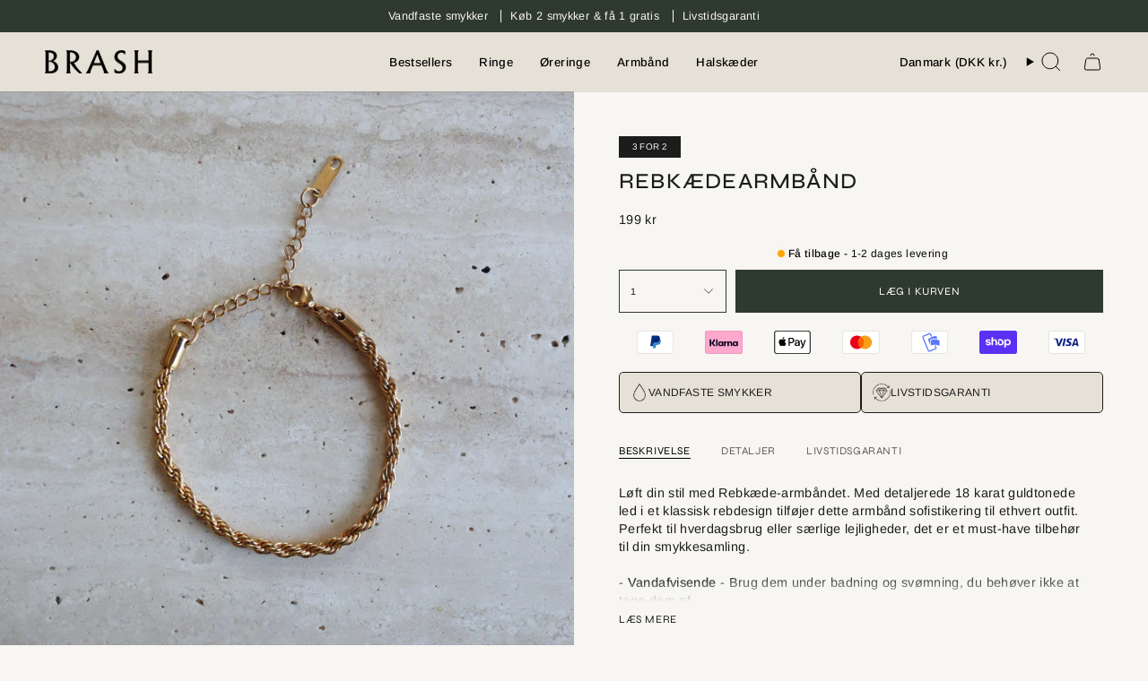

--- FILE ---
content_type: text/html; charset=utf-8
request_url: https://brashstudios.com/da/products/rope-chain-bracelet
body_size: 38289
content:
<!doctype html>
<html class="no-js no-touch supports-no-cookies" lang="da">
<head>
  <meta charset="UTF-8">
  <meta http-equiv="X-UA-Compatible" content="IE=edge">
  <meta name="viewport" content="width=device-width, initial-scale=1.0">
  <meta name="theme-color" content="#2f3a2e">
  <link rel="canonical" href="https://brashstudios.com/da/products/rope-chain-bracelet">
  <!-- ======================= Broadcast Theme V5.6.1 ========================= -->

  <link href="//brashstudios.com/cdn/shop/t/2/assets/theme.css?v=72879565899746137781765985006" as="style" rel="preload">
  <link href="//brashstudios.com/cdn/shop/t/2/assets/vendor.js?v=152754676678534273481714679430" as="script" rel="preload">
  <link href="//brashstudios.com/cdn/shop/t/2/assets/theme.js?v=122262640503032202521714679430" as="script" rel="preload">

    <link rel="icon" type="image/png" href="//brashstudios.com/cdn/shop/files/Asset_7.png?crop=center&height=32&v=1718862486&width=32">
  

  <!-- Title and description ================================================ -->
  
  <title>
    
    Rebkædearmbånd
    
    
    
      &ndash; BRASH
    
  </title>

  
    <meta name="description" content="Løft din stil med Rebkæde-armbåndet. Med detaljerede 18 karat guldtonede led i et klassisk rebdesign tilføjer dette armbånd sofistikering til ethvert outfit. Perfekt til hverdagsbrug eller særlige lejligheder, det er et must-have tilbehør til din smykkesamling. - Vandafvisende - Brug dem under badning og svømning, du b">
  

  <meta property="og:site_name" content="BRASH">
<meta property="og:url" content="https://brashstudios.com/da/products/rope-chain-bracelet">
<meta property="og:title" content="Rebkædearmbånd">
<meta property="og:type" content="product">
<meta property="og:description" content="Løft din stil med Rebkæde-armbåndet. Med detaljerede 18 karat guldtonede led i et klassisk rebdesign tilføjer dette armbånd sofistikering til ethvert outfit. Perfekt til hverdagsbrug eller særlige lejligheder, det er et must-have tilbehør til din smykkesamling. - Vandafvisende - Brug dem under badning og svømning, du b"><meta property="og:image" content="http://brashstudios.com/cdn/shop/files/IMG_2003.webp?v=1719995520">
  <meta property="og:image:secure_url" content="https://brashstudios.com/cdn/shop/files/IMG_2003.webp?v=1719995520">
  <meta property="og:image:width" content="3914">
  <meta property="og:image:height" content="3914"><meta property="og:price:amount" content="199">
  <meta property="og:price:currency" content="DKK"><meta name="twitter:card" content="summary_large_image">
<meta name="twitter:title" content="Rebkædearmbånd">
<meta name="twitter:description" content="Løft din stil med Rebkæde-armbåndet. Med detaljerede 18 karat guldtonede led i et klassisk rebdesign tilføjer dette armbånd sofistikering til ethvert outfit. Perfekt til hverdagsbrug eller særlige lejligheder, det er et must-have tilbehør til din smykkesamling. - Vandafvisende - Brug dem under badning og svømning, du b">

  <!-- CSS ================================================================== -->
  <style data-shopify>
@font-face {
  font-family: Syne;
  font-weight: 400;
  font-style: normal;
  font-display: swap;
  src: url("//brashstudios.com/cdn/fonts/syne/syne_n4.b88e400e60fde51acd23784507dc72a10cff7882.woff2") format("woff2"),
       url("//brashstudios.com/cdn/fonts/syne/syne_n4.fc46970f0481adc9a91ff9453a41482f867a751c.woff") format("woff");
}

    @font-face {
  font-family: Arimo;
  font-weight: 400;
  font-style: normal;
  font-display: swap;
  src: url("//brashstudios.com/cdn/fonts/arimo/arimo_n4.a7efb558ca22d2002248bbe6f302a98edee38e35.woff2") format("woff2"),
       url("//brashstudios.com/cdn/fonts/arimo/arimo_n4.0da809f7d1d5ede2a73be7094ac00741efdb6387.woff") format("woff");
}

    @font-face {
  font-family: Syne;
  font-weight: 400;
  font-style: normal;
  font-display: swap;
  src: url("//brashstudios.com/cdn/fonts/syne/syne_n4.b88e400e60fde51acd23784507dc72a10cff7882.woff2") format("woff2"),
       url("//brashstudios.com/cdn/fonts/syne/syne_n4.fc46970f0481adc9a91ff9453a41482f867a751c.woff") format("woff");
}


    
      @font-face {
  font-family: Syne;
  font-weight: 500;
  font-style: normal;
  font-display: swap;
  src: url("//brashstudios.com/cdn/fonts/syne/syne_n5.f8d8f730cc4c65d0c494005a785069451259e500.woff2") format("woff2"),
       url("//brashstudios.com/cdn/fonts/syne/syne_n5.c69dfa74e8e5e2883b68896298e5ab3604470b3e.woff") format("woff");
}

    

    
      @font-face {
  font-family: Arimo;
  font-weight: 500;
  font-style: normal;
  font-display: swap;
  src: url("//brashstudios.com/cdn/fonts/arimo/arimo_n5.a6cc016de05b75be63cb193704728ed8065f04bb.woff2") format("woff2"),
       url("//brashstudios.com/cdn/fonts/arimo/arimo_n5.e0d510a292c8c9059b1fcf519004ca9d3a6015a2.woff") format("woff");
}

    

    
    

    
      @font-face {
  font-family: Arimo;
  font-weight: 400;
  font-style: italic;
  font-display: swap;
  src: url("//brashstudios.com/cdn/fonts/arimo/arimo_i4.438ddb21a1b98c7230698d70dc1a21df235701b2.woff2") format("woff2"),
       url("//brashstudios.com/cdn/fonts/arimo/arimo_i4.0e1908a0dc1ec32fabb5a03a0c9ee2083f82e3d7.woff") format("woff");
}

    

    
      @font-face {
  font-family: Arimo;
  font-weight: 500;
  font-style: italic;
  font-display: swap;
  src: url("//brashstudios.com/cdn/fonts/arimo/arimo_i5.a806517aa5a0c593e91c792dd4fac9058aa28b46.woff2") format("woff2"),
       url("//brashstudios.com/cdn/fonts/arimo/arimo_i5.26346f286c55f0f395d449ef144059ac73c3c4b5.woff") format("woff");
}

    
  </style>

  
<style data-shopify>

:root {--scrollbar-width: 0px;





--COLOR-VIDEO-BG: #edebe2;
--COLOR-BG-BRIGHTER: #edebe2;--COLOR-BG: #f7f6f2;--COLOR-BG-ALPHA-25: rgba(247, 246, 242, 0.25);
--COLOR-BG-TRANSPARENT: rgba(247, 246, 242, 0);
--COLOR-BG-SECONDARY: #f7f6f2;
--COLOR-BG-SECONDARY-LIGHTEN: #ffffff;
--COLOR-BG-RGB: 247, 246, 242;

--COLOR-TEXT-DARK: #000000;
--COLOR-TEXT: #1c1c1c;
--COLOR-TEXT-LIGHT: #5e5d5c;


/* === Opacity shades of grey ===*/
--COLOR-A5:  rgba(28, 28, 28, 0.05);
--COLOR-A10: rgba(28, 28, 28, 0.1);
--COLOR-A15: rgba(28, 28, 28, 0.15);
--COLOR-A20: rgba(28, 28, 28, 0.2);
--COLOR-A25: rgba(28, 28, 28, 0.25);
--COLOR-A30: rgba(28, 28, 28, 0.3);
--COLOR-A35: rgba(28, 28, 28, 0.35);
--COLOR-A40: rgba(28, 28, 28, 0.4);
--COLOR-A45: rgba(28, 28, 28, 0.45);
--COLOR-A50: rgba(28, 28, 28, 0.5);
--COLOR-A55: rgba(28, 28, 28, 0.55);
--COLOR-A60: rgba(28, 28, 28, 0.6);
--COLOR-A65: rgba(28, 28, 28, 0.65);
--COLOR-A70: rgba(28, 28, 28, 0.7);
--COLOR-A75: rgba(28, 28, 28, 0.75);
--COLOR-A80: rgba(28, 28, 28, 0.8);
--COLOR-A85: rgba(28, 28, 28, 0.85);
--COLOR-A90: rgba(28, 28, 28, 0.9);
--COLOR-A95: rgba(28, 28, 28, 0.95);

--COLOR-BORDER: rgb(230, 225, 214);
--COLOR-BORDER-LIGHT: #ede9e1;
--COLOR-BORDER-HAIRLINE: #f1efe9;
--COLOR-BORDER-DARK: #bfb397;/* === Bright color ===*/
--COLOR-PRIMARY: #2f3a2e;
--COLOR-PRIMARY-HOVER: #0b110b;
--COLOR-PRIMARY-FADE: rgba(47, 58, 46, 0.05);
--COLOR-PRIMARY-FADE-HOVER: rgba(47, 58, 46, 0.1);
--COLOR-PRIMARY-LIGHT: #5ea75a;--COLOR-PRIMARY-OPPOSITE: #ffffff;



/* === link Color ===*/
--COLOR-LINK: #1c1c1c;
--COLOR-LINK-HOVER: rgba(28, 28, 28, 0.7);
--COLOR-LINK-FADE: rgba(28, 28, 28, 0.05);
--COLOR-LINK-FADE-HOVER: rgba(28, 28, 28, 0.1);--COLOR-LINK-OPPOSITE: #ffffff;


/* === Product grid sale tags ===*/
--COLOR-SALE-BG: #f7f6f2;
--COLOR-SALE-TEXT: #1c1c1c;

/* === Product grid badges ===*/
--COLOR-BADGE-BG: #1c1c1c;
--COLOR-BADGE-TEXT: #f7f6f2;

/* === Product sale color ===*/
--COLOR-SALE: #bf1e1d;

/* === Gray background on Product grid items ===*/--filter-bg: 1.0;/* === Helper colors for form error states ===*/
--COLOR-ERROR: #721C24;
--COLOR-ERROR-BG: #F8D7DA;
--COLOR-ERROR-BORDER: #F5C6CB;



  --RADIUS: 0px;
  --RADIUS-SELECT: 0px;

--COLOR-HEADER-BG: #e2bb1f;--COLOR-HEADER-BG-TRANSPARENT: rgba(226, 187, 31, 0);
--COLOR-HEADER-LINK: #000000;
--COLOR-HEADER-LINK-HOVER: rgba(0, 0, 0, 0.7);

--COLOR-MENU-BG: #e6e1d6;
--COLOR-MENU-LINK: #1c1c1c;
--COLOR-MENU-LINK-HOVER: rgba(28, 28, 28, 0.7);
--COLOR-SUBMENU-BG: #ffffff;
--COLOR-SUBMENU-LINK: #777777;
--COLOR-SUBMENU-LINK-HOVER: rgba(119, 119, 119, 0.7);
--COLOR-SUBMENU-TEXT-LIGHT: #a0a0a0;
--COLOR-MENU-TRANSPARENT: #ffffff;
--COLOR-MENU-TRANSPARENT-HOVER: rgba(255, 255, 255, 0.7);--COLOR-FOOTER-BG: #e6e1d6;
--COLOR-FOOTER-BG-HAIRLINE: #e0dacc;
--COLOR-FOOTER-TEXT: #000000;
--COLOR-FOOTER-TEXT-A35: rgba(0, 0, 0, 0.35);
--COLOR-FOOTER-TEXT-A75: rgba(0, 0, 0, 0.75);
--COLOR-FOOTER-LINK: #000000;
--COLOR-FOOTER-LINK-HOVER: rgba(0, 0, 0, 0.7);
--COLOR-FOOTER-BORDER: #000000;

--TRANSPARENT: rgba(255, 255, 255, 0);

/* === Default overlay opacity ===*/
--overlay-opacity: 0;
--underlay-opacity: 1;
--underlay-bg: rgba(0,0,0,0.4);

/* === Custom Cursor ===*/
--ICON-ZOOM-IN: url( "//brashstudios.com/cdn/shop/t/2/assets/icon-zoom-in.svg?v=182473373117644429561714679430" );
--ICON-ZOOM-OUT: url( "//brashstudios.com/cdn/shop/t/2/assets/icon-zoom-out.svg?v=101497157853986683871714679430" );

/* === Custom Icons ===*/


  
  --ICON-ADD-BAG: url( "//brashstudios.com/cdn/shop/t/2/assets/icon-add-bag.svg?v=23763382405227654651714679430" );
  --ICON-ADD-CART: url( "//brashstudios.com/cdn/shop/t/2/assets/icon-add-cart.svg?v=3962293684743587821714679430" );
  --ICON-ARROW-LEFT: url( "//brashstudios.com/cdn/shop/t/2/assets/icon-arrow-left.svg?v=136066145774695772731714679430" );
  --ICON-ARROW-RIGHT: url( "//brashstudios.com/cdn/shop/t/2/assets/icon-arrow-right.svg?v=150928298113663093401714679430" );
  --ICON-SELECT: url("//brashstudios.com/cdn/shop/t/2/assets/icon-select.svg?v=167170173659852274001714679430");


--PRODUCT-GRID-ASPECT-RATIO: 140.0%;

/* === Typography ===*/
--FONT-WEIGHT-BODY: 400;
--FONT-WEIGHT-BODY-BOLD: 500;

--FONT-STACK-BODY: Arimo, sans-serif;
--FONT-STYLE-BODY: normal;
--FONT-STYLE-BODY-ITALIC: ;
--FONT-ADJUST-BODY: 0.9;

--LETTER-SPACING-BODY: 0.025em;

--FONT-WEIGHT-HEADING: 400;
--FONT-WEIGHT-HEADING-BOLD: 500;

--FONT-UPPERCASE-HEADING: uppercase;
--LETTER-SPACING-HEADING: 0.05em;

--FONT-STACK-HEADING: Syne, sans-serif;
--FONT-STYLE-HEADING: normal;
--FONT-STYLE-HEADING-ITALIC: ;
--FONT-ADJUST-HEADING: 0.9;

--FONT-WEIGHT-SUBHEADING: 400;
--FONT-WEIGHT-SUBHEADING-BOLD: 500;

--FONT-STACK-SUBHEADING: Arimo, sans-serif;
--FONT-STYLE-SUBHEADING: normal;
--FONT-STYLE-SUBHEADING-ITALIC: ;
--FONT-ADJUST-SUBHEADING: 0.9;

--FONT-UPPERCASE-SUBHEADING: uppercase;
--LETTER-SPACING-SUBHEADING: 0.05em;

--FONT-STACK-NAV: Arimo, sans-serif;
--FONT-STYLE-NAV: normal;
--FONT-STYLE-NAV-ITALIC: ;
--FONT-ADJUST-NAV: 0.95;

--FONT-WEIGHT-NAV: 400;
--FONT-WEIGHT-NAV-BOLD: 500;

--LETTER-SPACING-NAV: 0.025em;

--FONT-SIZE-BASE: 0.9rem;
--FONT-SIZE-BASE-PERCENT: 0.9;

/* === Parallax ===*/
--PARALLAX-STRENGTH-MIN: 120.0%;
--PARALLAX-STRENGTH-MAX: 130.0%;--COLUMNS: 4;
--COLUMNS-MEDIUM: 3;
--COLUMNS-SMALL: 2;
--COLUMNS-MOBILE: 1;--LAYOUT-OUTER: 50px;
  --LAYOUT-GUTTER: 32px;
  --LAYOUT-OUTER-MEDIUM: 30px;
  --LAYOUT-GUTTER-MEDIUM: 22px;
  --LAYOUT-OUTER-SMALL: 16px;
  --LAYOUT-GUTTER-SMALL: 16px;--base-animation-delay: 0ms;
--line-height-normal: 1.375; /* Equals to line-height: normal; */--SIDEBAR-WIDTH: 288px;
  --SIDEBAR-WIDTH-MEDIUM: 258px;--DRAWER-WIDTH: 380px;--ICON-STROKE-WIDTH: 1px;/* === Button General ===*/
--BTN-FONT-STACK: Syne, sans-serif;
--BTN-FONT-WEIGHT: 400;
--BTN-FONT-STYLE: normal;
--BTN-FONT-SIZE: 12px;

--BTN-LETTER-SPACING: 0.05em;
--BTN-UPPERCASE: uppercase;
--BTN-TEXT-ARROW-OFFSET: -1px;

/* === Button Primary ===*/
--BTN-PRIMARY-BORDER-COLOR: #000000;
--BTN-PRIMARY-BG-COLOR: #2f3a2e;
--BTN-PRIMARY-TEXT-COLOR: #ffffff;


  --BTN-PRIMARY-BG-COLOR-BRIGHTER: #465645;


/* === Button Secondary ===*/
--BTN-SECONDARY-BORDER-COLOR: #2f3a2e;
--BTN-SECONDARY-BG-COLOR: #2f3a2e;
--BTN-SECONDARY-TEXT-COLOR: #ffffff;


  --BTN-SECONDARY-BG-COLOR-BRIGHTER: #465645;


/* === Button White ===*/
--TEXT-BTN-BORDER-WHITE: #fff;
--TEXT-BTN-BG-WHITE: #fff;
--TEXT-BTN-WHITE: #000;
--TEXT-BTN-BG-WHITE-BRIGHTER: #f2f2f2;

/* === Button Black ===*/
--TEXT-BTN-BG-BLACK: #000;
--TEXT-BTN-BORDER-BLACK: #000;
--TEXT-BTN-BLACK: #fff;
--TEXT-BTN-BG-BLACK-BRIGHTER: #1a1a1a;

/* === Default Cart Gradient ===*/

--FREE-SHIPPING-GRADIENT: linear-gradient(to right, var(--COLOR-PRIMARY-LIGHT) 0%, var(--COLOR-PRIMARY) 100%);

/* === Swatch Size ===*/
--swatch-size-filters: calc(1.15rem * var(--FONT-ADJUST-BODY));
--swatch-size-product: calc(2.2rem * var(--FONT-ADJUST-BODY));
}

/* === Backdrop ===*/
::backdrop {
  --underlay-opacity: 1;
  --underlay-bg: rgba(0,0,0,0.4);
}
</style>


  <link href="//brashstudios.com/cdn/shop/t/2/assets/theme.css?v=72879565899746137781765985006" rel="stylesheet" type="text/css" media="all" />
<link href="//brashstudios.com/cdn/shop/t/2/assets/swatches.css?v=157844926215047500451714679430" as="style" rel="preload">
    <link href="//brashstudios.com/cdn/shop/t/2/assets/swatches.css?v=157844926215047500451714679430" rel="stylesheet" type="text/css" media="all" />
<style data-shopify>.swatches {
    --forsolvet: #E8E8E8;--stor-solvbelagt: #E8E8E8;--lille-solvfarvet: #E8E8E8;--solv: #E8E8E8;--solv: #E8E8E8;--18-karat-forgyldt: #D4B985;--forgyldt: #D4B985;--stor-18-karat-forgyldt: #D4B985;--lille-18-karat-forgyldt: #D4B985;--guld: #D4B985;
  }</style>
<script>
    if (window.navigator.userAgent.indexOf('MSIE ') > 0 || window.navigator.userAgent.indexOf('Trident/') > 0) {
      document.documentElement.className = document.documentElement.className + ' ie';

      var scripts = document.getElementsByTagName('script')[0];
      var polyfill = document.createElement("script");
      polyfill.defer = true;
      polyfill.src = "//brashstudios.com/cdn/shop/t/2/assets/ie11.js?v=144489047535103983231714679430";

      scripts.parentNode.insertBefore(polyfill, scripts);
    } else {
      document.documentElement.className = document.documentElement.className.replace('no-js', 'js');
    }

    document.documentElement.style.setProperty('--scrollbar-width', `${getScrollbarWidth()}px`);

    function getScrollbarWidth() {
      // Creating invisible container
      const outer = document.createElement('div');
      outer.style.visibility = 'hidden';
      outer.style.overflow = 'scroll'; // forcing scrollbar to appear
      outer.style.msOverflowStyle = 'scrollbar'; // needed for WinJS apps
      document.documentElement.appendChild(outer);

      // Creating inner element and placing it in the container
      const inner = document.createElement('div');
      outer.appendChild(inner);

      // Calculating difference between container's full width and the child width
      const scrollbarWidth = outer.offsetWidth - inner.offsetWidth;

      // Removing temporary elements from the DOM
      outer.parentNode.removeChild(outer);

      return scrollbarWidth;
    }

    let root = '/da';
    if (root[root.length - 1] !== '/') {
      root = root + '/';
    }

    window.theme = {
      routes: {
        root: root,
        cart_url: '/da/cart',
        cart_add_url: '/da/cart/add',
        cart_change_url: '/da/cart/change',
        product_recommendations_url: '/da/recommendations/products',
        predictive_search_url: '/da/search/suggest',
        addresses_url: '/da/account/addresses'
      },
      assets: {
        photoswipe: '//brashstudios.com/cdn/shop/t/2/assets/photoswipe.js?v=162613001030112971491714679430',
        smoothscroll: '//brashstudios.com/cdn/shop/t/2/assets/smoothscroll.js?v=37906625415260927261714679430',
      },
      strings: {
        addToCart: "Læg i kurven",
        cartAcceptanceError: "Du skal acceptere vores vilkår og betingelser.",
        soldOut: "Udsolgt",
        from: "Fra",
        preOrder: "Forudbestil",
        sale: "Udsalg",
        subscription: "Abonnement",
        unavailable: "Ikke tilgængelig",
        unitPrice: "Pris pr. stk.",
        unitPriceSeparator: "om",
        shippingCalcSubmitButton: "Beregn forsendelse",
        shippingCalcSubmitButtonDisabled: "Beregner...",
        selectValue: "Vælg variant",
        selectColor: "Vælg farve",
        oneColor: "farve",
        otherColor: "farver",
        upsellAddToCart: "Tilføj",
        free: "Gratis",
        swatchesColor: "Materiale",
        sku: "SKU",
      },
      settings: {
        cartType: "drawer",
        customerLoggedIn: null ? true : false,
        enableQuickAdd: true,
        enableAnimations: true,
        variantOnSale: true,
        collectionSwatchStyle: "text-slider",
      },
      sliderArrows: {
        prev: '<button type="button" class="slider__button slider__button--prev" data-button-arrow data-button-prev>' + "Tidligere" + '</button>',
        next: '<button type="button" class="slider__button slider__button--next" data-button-arrow data-button-next>' + "Næste" + '</button>',
      },
      moneyFormat: false ? "{{amount_no_decimals}} DKK" : "{{amount_no_decimals}} kr",
      moneyWithoutCurrencyFormat: "{{amount_no_decimals}} kr",
      moneyWithCurrencyFormat: "{{amount_no_decimals}} DKK",
      subtotal: 0,
      info: {
        name: 'broadcast'
      },
      version: '5.6.1'
    };

    let windowInnerHeight = window.innerHeight;
    document.documentElement.style.setProperty('--full-height', `${windowInnerHeight}px`);
    document.documentElement.style.setProperty('--three-quarters', `${windowInnerHeight * 0.75}px`);
    document.documentElement.style.setProperty('--two-thirds', `${windowInnerHeight * 0.66}px`);
    document.documentElement.style.setProperty('--one-half', `${windowInnerHeight * 0.5}px`);
    document.documentElement.style.setProperty('--one-third', `${windowInnerHeight * 0.33}px`);
    document.documentElement.style.setProperty('--one-fifth', `${windowInnerHeight * 0.2}px`);
  </script>

  

  <!-- Theme Javascript ============================================================== -->
  <script src="//brashstudios.com/cdn/shop/t/2/assets/vendor.js?v=152754676678534273481714679430" defer="defer"></script>
  <script src="//brashstudios.com/cdn/shop/t/2/assets/theme.js?v=122262640503032202521714679430" defer="defer"></script><!-- Shopify app scripts =========================================================== -->

  <script>window.performance && window.performance.mark && window.performance.mark('shopify.content_for_header.start');</script><meta name="facebook-domain-verification" content="gxl7cym3euleq8mmx4nvm5ka68x6vd">
<meta name="google-site-verification" content="HlQKAUHudp6DoJZ9zZrogRvIR_ZAYwzs07i7XhFIrWs">
<meta id="shopify-digital-wallet" name="shopify-digital-wallet" content="/83012288857/digital_wallets/dialog">
<meta name="shopify-checkout-api-token" content="dddcf31e79be591c8001ec5d730d9d94">
<meta id="in-context-paypal-metadata" data-shop-id="83012288857" data-venmo-supported="false" data-environment="production" data-locale="en_US" data-paypal-v4="true" data-currency="DKK">
<link rel="alternate" hreflang="x-default" href="https://brashstudios.com/products/rope-chain-bracelet">
<link rel="alternate" hreflang="en" href="https://brashstudios.com/products/rope-chain-bracelet">
<link rel="alternate" hreflang="da" href="https://brashstudios.com/da/products/rope-chain-bracelet">
<link rel="alternate" type="application/json+oembed" href="https://brashstudios.com/da/products/rope-chain-bracelet.oembed">
<script async="async" src="/checkouts/internal/preloads.js?locale=da-DK"></script>
<link rel="preconnect" href="https://shop.app" crossorigin="anonymous">
<script async="async" src="https://shop.app/checkouts/internal/preloads.js?locale=da-DK&shop_id=83012288857" crossorigin="anonymous"></script>
<script id="apple-pay-shop-capabilities" type="application/json">{"shopId":83012288857,"countryCode":"DK","currencyCode":"DKK","merchantCapabilities":["supports3DS"],"merchantId":"gid:\/\/shopify\/Shop\/83012288857","merchantName":"BRASH","requiredBillingContactFields":["postalAddress","email","phone"],"requiredShippingContactFields":["postalAddress","email","phone"],"shippingType":"shipping","supportedNetworks":["visa","masterCard","amex"],"total":{"type":"pending","label":"BRASH","amount":"1.00"},"shopifyPaymentsEnabled":true,"supportsSubscriptions":true}</script>
<script id="shopify-features" type="application/json">{"accessToken":"dddcf31e79be591c8001ec5d730d9d94","betas":["rich-media-storefront-analytics"],"domain":"brashstudios.com","predictiveSearch":true,"shopId":83012288857,"locale":"da"}</script>
<script>var Shopify = Shopify || {};
Shopify.shop = "9fa097-54.myshopify.com";
Shopify.locale = "da";
Shopify.currency = {"active":"DKK","rate":"1.0"};
Shopify.country = "DK";
Shopify.theme = {"name":"Broadcast","id":161742291289,"schema_name":"Broadcast","schema_version":"5.6.1","theme_store_id":868,"role":"main"};
Shopify.theme.handle = "null";
Shopify.theme.style = {"id":null,"handle":null};
Shopify.cdnHost = "brashstudios.com/cdn";
Shopify.routes = Shopify.routes || {};
Shopify.routes.root = "/da/";</script>
<script type="module">!function(o){(o.Shopify=o.Shopify||{}).modules=!0}(window);</script>
<script>!function(o){function n(){var o=[];function n(){o.push(Array.prototype.slice.apply(arguments))}return n.q=o,n}var t=o.Shopify=o.Shopify||{};t.loadFeatures=n(),t.autoloadFeatures=n()}(window);</script>
<script>
  window.ShopifyPay = window.ShopifyPay || {};
  window.ShopifyPay.apiHost = "shop.app\/pay";
  window.ShopifyPay.redirectState = null;
</script>
<script id="shop-js-analytics" type="application/json">{"pageType":"product"}</script>
<script defer="defer" async type="module" src="//brashstudios.com/cdn/shopifycloud/shop-js/modules/v2/client.init-shop-cart-sync_BWUFHQxD.da.esm.js"></script>
<script defer="defer" async type="module" src="//brashstudios.com/cdn/shopifycloud/shop-js/modules/v2/chunk.common_CxPaeDJ-.esm.js"></script>
<script defer="defer" async type="module" src="//brashstudios.com/cdn/shopifycloud/shop-js/modules/v2/chunk.modal_DY3Xiats.esm.js"></script>
<script type="module">
  await import("//brashstudios.com/cdn/shopifycloud/shop-js/modules/v2/client.init-shop-cart-sync_BWUFHQxD.da.esm.js");
await import("//brashstudios.com/cdn/shopifycloud/shop-js/modules/v2/chunk.common_CxPaeDJ-.esm.js");
await import("//brashstudios.com/cdn/shopifycloud/shop-js/modules/v2/chunk.modal_DY3Xiats.esm.js");

  window.Shopify.SignInWithShop?.initShopCartSync?.({"fedCMEnabled":true,"windoidEnabled":true});

</script>
<script>
  window.Shopify = window.Shopify || {};
  if (!window.Shopify.featureAssets) window.Shopify.featureAssets = {};
  window.Shopify.featureAssets['shop-js'] = {"shop-cart-sync":["modules/v2/client.shop-cart-sync_CgCJgIGn.da.esm.js","modules/v2/chunk.common_CxPaeDJ-.esm.js","modules/v2/chunk.modal_DY3Xiats.esm.js"],"init-fed-cm":["modules/v2/client.init-fed-cm_DLC9-XgW.da.esm.js","modules/v2/chunk.common_CxPaeDJ-.esm.js","modules/v2/chunk.modal_DY3Xiats.esm.js"],"init-shop-email-lookup-coordinator":["modules/v2/client.init-shop-email-lookup-coordinator_DSBH3oNH.da.esm.js","modules/v2/chunk.common_CxPaeDJ-.esm.js","modules/v2/chunk.modal_DY3Xiats.esm.js"],"init-windoid":["modules/v2/client.init-windoid_MFifzPdw.da.esm.js","modules/v2/chunk.common_CxPaeDJ-.esm.js","modules/v2/chunk.modal_DY3Xiats.esm.js"],"shop-button":["modules/v2/client.shop-button_BEHssIFm.da.esm.js","modules/v2/chunk.common_CxPaeDJ-.esm.js","modules/v2/chunk.modal_DY3Xiats.esm.js"],"shop-cash-offers":["modules/v2/client.shop-cash-offers_97JnUm_Y.da.esm.js","modules/v2/chunk.common_CxPaeDJ-.esm.js","modules/v2/chunk.modal_DY3Xiats.esm.js"],"shop-toast-manager":["modules/v2/client.shop-toast-manager_CJnJolYz.da.esm.js","modules/v2/chunk.common_CxPaeDJ-.esm.js","modules/v2/chunk.modal_DY3Xiats.esm.js"],"init-shop-cart-sync":["modules/v2/client.init-shop-cart-sync_BWUFHQxD.da.esm.js","modules/v2/chunk.common_CxPaeDJ-.esm.js","modules/v2/chunk.modal_DY3Xiats.esm.js"],"init-customer-accounts-sign-up":["modules/v2/client.init-customer-accounts-sign-up_DhgbKZu5.da.esm.js","modules/v2/client.shop-login-button_DGQoQINB.da.esm.js","modules/v2/chunk.common_CxPaeDJ-.esm.js","modules/v2/chunk.modal_DY3Xiats.esm.js"],"pay-button":["modules/v2/client.pay-button_cCO-hZem.da.esm.js","modules/v2/chunk.common_CxPaeDJ-.esm.js","modules/v2/chunk.modal_DY3Xiats.esm.js"],"init-customer-accounts":["modules/v2/client.init-customer-accounts_Csf85DaD.da.esm.js","modules/v2/client.shop-login-button_DGQoQINB.da.esm.js","modules/v2/chunk.common_CxPaeDJ-.esm.js","modules/v2/chunk.modal_DY3Xiats.esm.js"],"avatar":["modules/v2/client.avatar_BTnouDA3.da.esm.js"],"init-shop-for-new-customer-accounts":["modules/v2/client.init-shop-for-new-customer-accounts_gzeMtFaj.da.esm.js","modules/v2/client.shop-login-button_DGQoQINB.da.esm.js","modules/v2/chunk.common_CxPaeDJ-.esm.js","modules/v2/chunk.modal_DY3Xiats.esm.js"],"shop-follow-button":["modules/v2/client.shop-follow-button_CA4H_dUq.da.esm.js","modules/v2/chunk.common_CxPaeDJ-.esm.js","modules/v2/chunk.modal_DY3Xiats.esm.js"],"checkout-modal":["modules/v2/client.checkout-modal_DQTMvS4I.da.esm.js","modules/v2/chunk.common_CxPaeDJ-.esm.js","modules/v2/chunk.modal_DY3Xiats.esm.js"],"shop-login-button":["modules/v2/client.shop-login-button_DGQoQINB.da.esm.js","modules/v2/chunk.common_CxPaeDJ-.esm.js","modules/v2/chunk.modal_DY3Xiats.esm.js"],"lead-capture":["modules/v2/client.lead-capture_BoVYoSe_.da.esm.js","modules/v2/chunk.common_CxPaeDJ-.esm.js","modules/v2/chunk.modal_DY3Xiats.esm.js"],"shop-login":["modules/v2/client.shop-login_CyXbKCyv.da.esm.js","modules/v2/chunk.common_CxPaeDJ-.esm.js","modules/v2/chunk.modal_DY3Xiats.esm.js"],"payment-terms":["modules/v2/client.payment-terms_B4nPcvRE.da.esm.js","modules/v2/chunk.common_CxPaeDJ-.esm.js","modules/v2/chunk.modal_DY3Xiats.esm.js"]};
</script>
<script id="__st">var __st={"a":83012288857,"offset":3600,"reqid":"be09849e-136b-4059-ac29-41d39d3b5c8c-1769778735","pageurl":"brashstudios.com\/da\/products\/rope-chain-bracelet","u":"963c6454e7e6","p":"product","rtyp":"product","rid":9030295552345};</script>
<script>window.ShopifyPaypalV4VisibilityTracking = true;</script>
<script id="captcha-bootstrap">!function(){'use strict';const t='contact',e='account',n='new_comment',o=[[t,t],['blogs',n],['comments',n],[t,'customer']],c=[[e,'customer_login'],[e,'guest_login'],[e,'recover_customer_password'],[e,'create_customer']],r=t=>t.map((([t,e])=>`form[action*='/${t}']:not([data-nocaptcha='true']) input[name='form_type'][value='${e}']`)).join(','),a=t=>()=>t?[...document.querySelectorAll(t)].map((t=>t.form)):[];function s(){const t=[...o],e=r(t);return a(e)}const i='password',u='form_key',d=['recaptcha-v3-token','g-recaptcha-response','h-captcha-response',i],f=()=>{try{return window.sessionStorage}catch{return}},m='__shopify_v',_=t=>t.elements[u];function p(t,e,n=!1){try{const o=window.sessionStorage,c=JSON.parse(o.getItem(e)),{data:r}=function(t){const{data:e,action:n}=t;return t[m]||n?{data:e,action:n}:{data:t,action:n}}(c);for(const[e,n]of Object.entries(r))t.elements[e]&&(t.elements[e].value=n);n&&o.removeItem(e)}catch(o){console.error('form repopulation failed',{error:o})}}const l='form_type',E='cptcha';function T(t){t.dataset[E]=!0}const w=window,h=w.document,L='Shopify',v='ce_forms',y='captcha';let A=!1;((t,e)=>{const n=(g='f06e6c50-85a8-45c8-87d0-21a2b65856fe',I='https://cdn.shopify.com/shopifycloud/storefront-forms-hcaptcha/ce_storefront_forms_captcha_hcaptcha.v1.5.2.iife.js',D={infoText:'Beskyttet af hCaptcha',privacyText:'Beskyttelse af persondata',termsText:'Vilkår'},(t,e,n)=>{const o=w[L][v],c=o.bindForm;if(c)return c(t,g,e,D).then(n);var r;o.q.push([[t,g,e,D],n]),r=I,A||(h.body.append(Object.assign(h.createElement('script'),{id:'captcha-provider',async:!0,src:r})),A=!0)});var g,I,D;w[L]=w[L]||{},w[L][v]=w[L][v]||{},w[L][v].q=[],w[L][y]=w[L][y]||{},w[L][y].protect=function(t,e){n(t,void 0,e),T(t)},Object.freeze(w[L][y]),function(t,e,n,w,h,L){const[v,y,A,g]=function(t,e,n){const i=e?o:[],u=t?c:[],d=[...i,...u],f=r(d),m=r(i),_=r(d.filter((([t,e])=>n.includes(e))));return[a(f),a(m),a(_),s()]}(w,h,L),I=t=>{const e=t.target;return e instanceof HTMLFormElement?e:e&&e.form},D=t=>v().includes(t);t.addEventListener('submit',(t=>{const e=I(t);if(!e)return;const n=D(e)&&!e.dataset.hcaptchaBound&&!e.dataset.recaptchaBound,o=_(e),c=g().includes(e)&&(!o||!o.value);(n||c)&&t.preventDefault(),c&&!n&&(function(t){try{if(!f())return;!function(t){const e=f();if(!e)return;const n=_(t);if(!n)return;const o=n.value;o&&e.removeItem(o)}(t);const e=Array.from(Array(32),(()=>Math.random().toString(36)[2])).join('');!function(t,e){_(t)||t.append(Object.assign(document.createElement('input'),{type:'hidden',name:u})),t.elements[u].value=e}(t,e),function(t,e){const n=f();if(!n)return;const o=[...t.querySelectorAll(`input[type='${i}']`)].map((({name:t})=>t)),c=[...d,...o],r={};for(const[a,s]of new FormData(t).entries())c.includes(a)||(r[a]=s);n.setItem(e,JSON.stringify({[m]:1,action:t.action,data:r}))}(t,e)}catch(e){console.error('failed to persist form',e)}}(e),e.submit())}));const S=(t,e)=>{t&&!t.dataset[E]&&(n(t,e.some((e=>e===t))),T(t))};for(const o of['focusin','change'])t.addEventListener(o,(t=>{const e=I(t);D(e)&&S(e,y())}));const B=e.get('form_key'),M=e.get(l),P=B&&M;t.addEventListener('DOMContentLoaded',(()=>{const t=y();if(P)for(const e of t)e.elements[l].value===M&&p(e,B);[...new Set([...A(),...v().filter((t=>'true'===t.dataset.shopifyCaptcha))])].forEach((e=>S(e,t)))}))}(h,new URLSearchParams(w.location.search),n,t,e,['guest_login'])})(!0,!0)}();</script>
<script integrity="sha256-4kQ18oKyAcykRKYeNunJcIwy7WH5gtpwJnB7kiuLZ1E=" data-source-attribution="shopify.loadfeatures" defer="defer" src="//brashstudios.com/cdn/shopifycloud/storefront/assets/storefront/load_feature-a0a9edcb.js" crossorigin="anonymous"></script>
<script crossorigin="anonymous" defer="defer" src="//brashstudios.com/cdn/shopifycloud/storefront/assets/shopify_pay/storefront-65b4c6d7.js?v=20250812"></script>
<script data-source-attribution="shopify.dynamic_checkout.dynamic.init">var Shopify=Shopify||{};Shopify.PaymentButton=Shopify.PaymentButton||{isStorefrontPortableWallets:!0,init:function(){window.Shopify.PaymentButton.init=function(){};var t=document.createElement("script");t.src="https://brashstudios.com/cdn/shopifycloud/portable-wallets/latest/portable-wallets.da.js",t.type="module",document.head.appendChild(t)}};
</script>
<script data-source-attribution="shopify.dynamic_checkout.buyer_consent">
  function portableWalletsHideBuyerConsent(e){var t=document.getElementById("shopify-buyer-consent"),n=document.getElementById("shopify-subscription-policy-button");t&&n&&(t.classList.add("hidden"),t.setAttribute("aria-hidden","true"),n.removeEventListener("click",e))}function portableWalletsShowBuyerConsent(e){var t=document.getElementById("shopify-buyer-consent"),n=document.getElementById("shopify-subscription-policy-button");t&&n&&(t.classList.remove("hidden"),t.removeAttribute("aria-hidden"),n.addEventListener("click",e))}window.Shopify?.PaymentButton&&(window.Shopify.PaymentButton.hideBuyerConsent=portableWalletsHideBuyerConsent,window.Shopify.PaymentButton.showBuyerConsent=portableWalletsShowBuyerConsent);
</script>
<script data-source-attribution="shopify.dynamic_checkout.cart.bootstrap">document.addEventListener("DOMContentLoaded",(function(){function t(){return document.querySelector("shopify-accelerated-checkout-cart, shopify-accelerated-checkout")}if(t())Shopify.PaymentButton.init();else{new MutationObserver((function(e,n){t()&&(Shopify.PaymentButton.init(),n.disconnect())})).observe(document.body,{childList:!0,subtree:!0})}}));
</script>
<script id='scb4127' type='text/javascript' async='' src='https://brashstudios.com/cdn/shopifycloud/privacy-banner/storefront-banner.js'></script><link id="shopify-accelerated-checkout-styles" rel="stylesheet" media="screen" href="https://brashstudios.com/cdn/shopifycloud/portable-wallets/latest/accelerated-checkout-backwards-compat.css" crossorigin="anonymous">
<style id="shopify-accelerated-checkout-cart">
        #shopify-buyer-consent {
  margin-top: 1em;
  display: inline-block;
  width: 100%;
}

#shopify-buyer-consent.hidden {
  display: none;
}

#shopify-subscription-policy-button {
  background: none;
  border: none;
  padding: 0;
  text-decoration: underline;
  font-size: inherit;
  cursor: pointer;
}

#shopify-subscription-policy-button::before {
  box-shadow: none;
}

      </style>

<script>window.performance && window.performance.mark && window.performance.mark('shopify.content_for_header.end');</script>

  <meta name="facebook-domain-verification" content="5jgs2yuhhgfpscxmddmksrq6kkjl7l" />

  <meta name="google-site-verification" content="HlQKAUHudp6DoJZ9zZrogRvIR_ZAYwzs07i7XhFIrWs" />

  <!-- Google tag (gtag.js) -->
<script async src="https://www.googletagmanager.com/gtag/js?id=G-PL5T3VWD68"></script>
<script>
  window.dataLayer = window.dataLayer || [];
  function gtag(){dataLayer.push(arguments);}
  gtag('js', new Date());

  gtag('config', 'G-PL5T3VWD68');
</script>

<!-- Google Tag Manager -->
<script>(function(w,d,s,l,i){w[l]=w[l]||[];w[l].push({'gtm.start':
new Date().getTime(),event:'gtm.js'});var f=d.getElementsByTagName(s)[0],
j=d.createElement(s),dl=l!='dataLayer'?'&l='+l:'';j.async=true;j.src=
'https://www.googletagmanager.com/gtm.js?id='+i+dl;f.parentNode.insertBefore(j,f);
})(window,document,'script','dataLayer','GTM-MBMRDWKT');</script>
<!-- End Google Tag Manager -->

<!-- BEGIN app block: shopify://apps/stape-conversion-tracking/blocks/gtm/7e13c847-7971-409d-8fe0-29ec14d5f048 --><script>
  window.lsData = {};
  window.dataLayer = window.dataLayer || [];
  window.addEventListener("message", (event) => {
    if (event.data?.event) {
      window.dataLayer.push(event.data);
    }
  });
  window.dataShopStape = {
    shop: "brashstudios.com",
    shopId: "83012288857",
  }
</script>

<!-- END app block --><!-- BEGIN app block: shopify://apps/smart-seo/blocks/smartseo/7b0a6064-ca2e-4392-9a1d-8c43c942357b --><meta name="smart-seo-integrated" content="true" /><!-- metatagsSavedToSEOFields: true --><!-- END app block --><script src="https://cdn.shopify.com/extensions/019bfabb-cffe-7cac-851e-a548516beb44/stape-remix-30/assets/widget.js" type="text/javascript" defer="defer"></script>
<link href="https://monorail-edge.shopifysvc.com" rel="dns-prefetch">
<script>(function(){if ("sendBeacon" in navigator && "performance" in window) {try {var session_token_from_headers = performance.getEntriesByType('navigation')[0].serverTiming.find(x => x.name == '_s').description;} catch {var session_token_from_headers = undefined;}var session_cookie_matches = document.cookie.match(/_shopify_s=([^;]*)/);var session_token_from_cookie = session_cookie_matches && session_cookie_matches.length === 2 ? session_cookie_matches[1] : "";var session_token = session_token_from_headers || session_token_from_cookie || "";function handle_abandonment_event(e) {var entries = performance.getEntries().filter(function(entry) {return /monorail-edge.shopifysvc.com/.test(entry.name);});if (!window.abandonment_tracked && entries.length === 0) {window.abandonment_tracked = true;var currentMs = Date.now();var navigation_start = performance.timing.navigationStart;var payload = {shop_id: 83012288857,url: window.location.href,navigation_start,duration: currentMs - navigation_start,session_token,page_type: "product"};window.navigator.sendBeacon("https://monorail-edge.shopifysvc.com/v1/produce", JSON.stringify({schema_id: "online_store_buyer_site_abandonment/1.1",payload: payload,metadata: {event_created_at_ms: currentMs,event_sent_at_ms: currentMs}}));}}window.addEventListener('pagehide', handle_abandonment_event);}}());</script>
<script id="web-pixels-manager-setup">(function e(e,d,r,n,o){if(void 0===o&&(o={}),!Boolean(null===(a=null===(i=window.Shopify)||void 0===i?void 0:i.analytics)||void 0===a?void 0:a.replayQueue)){var i,a;window.Shopify=window.Shopify||{};var t=window.Shopify;t.analytics=t.analytics||{};var s=t.analytics;s.replayQueue=[],s.publish=function(e,d,r){return s.replayQueue.push([e,d,r]),!0};try{self.performance.mark("wpm:start")}catch(e){}var l=function(){var e={modern:/Edge?\/(1{2}[4-9]|1[2-9]\d|[2-9]\d{2}|\d{4,})\.\d+(\.\d+|)|Firefox\/(1{2}[4-9]|1[2-9]\d|[2-9]\d{2}|\d{4,})\.\d+(\.\d+|)|Chrom(ium|e)\/(9{2}|\d{3,})\.\d+(\.\d+|)|(Maci|X1{2}).+ Version\/(15\.\d+|(1[6-9]|[2-9]\d|\d{3,})\.\d+)([,.]\d+|)( \(\w+\)|)( Mobile\/\w+|) Safari\/|Chrome.+OPR\/(9{2}|\d{3,})\.\d+\.\d+|(CPU[ +]OS|iPhone[ +]OS|CPU[ +]iPhone|CPU IPhone OS|CPU iPad OS)[ +]+(15[._]\d+|(1[6-9]|[2-9]\d|\d{3,})[._]\d+)([._]\d+|)|Android:?[ /-](13[3-9]|1[4-9]\d|[2-9]\d{2}|\d{4,})(\.\d+|)(\.\d+|)|Android.+Firefox\/(13[5-9]|1[4-9]\d|[2-9]\d{2}|\d{4,})\.\d+(\.\d+|)|Android.+Chrom(ium|e)\/(13[3-9]|1[4-9]\d|[2-9]\d{2}|\d{4,})\.\d+(\.\d+|)|SamsungBrowser\/([2-9]\d|\d{3,})\.\d+/,legacy:/Edge?\/(1[6-9]|[2-9]\d|\d{3,})\.\d+(\.\d+|)|Firefox\/(5[4-9]|[6-9]\d|\d{3,})\.\d+(\.\d+|)|Chrom(ium|e)\/(5[1-9]|[6-9]\d|\d{3,})\.\d+(\.\d+|)([\d.]+$|.*Safari\/(?![\d.]+ Edge\/[\d.]+$))|(Maci|X1{2}).+ Version\/(10\.\d+|(1[1-9]|[2-9]\d|\d{3,})\.\d+)([,.]\d+|)( \(\w+\)|)( Mobile\/\w+|) Safari\/|Chrome.+OPR\/(3[89]|[4-9]\d|\d{3,})\.\d+\.\d+|(CPU[ +]OS|iPhone[ +]OS|CPU[ +]iPhone|CPU IPhone OS|CPU iPad OS)[ +]+(10[._]\d+|(1[1-9]|[2-9]\d|\d{3,})[._]\d+)([._]\d+|)|Android:?[ /-](13[3-9]|1[4-9]\d|[2-9]\d{2}|\d{4,})(\.\d+|)(\.\d+|)|Mobile Safari.+OPR\/([89]\d|\d{3,})\.\d+\.\d+|Android.+Firefox\/(13[5-9]|1[4-9]\d|[2-9]\d{2}|\d{4,})\.\d+(\.\d+|)|Android.+Chrom(ium|e)\/(13[3-9]|1[4-9]\d|[2-9]\d{2}|\d{4,})\.\d+(\.\d+|)|Android.+(UC? ?Browser|UCWEB|U3)[ /]?(15\.([5-9]|\d{2,})|(1[6-9]|[2-9]\d|\d{3,})\.\d+)\.\d+|SamsungBrowser\/(5\.\d+|([6-9]|\d{2,})\.\d+)|Android.+MQ{2}Browser\/(14(\.(9|\d{2,})|)|(1[5-9]|[2-9]\d|\d{3,})(\.\d+|))(\.\d+|)|K[Aa][Ii]OS\/(3\.\d+|([4-9]|\d{2,})\.\d+)(\.\d+|)/},d=e.modern,r=e.legacy,n=navigator.userAgent;return n.match(d)?"modern":n.match(r)?"legacy":"unknown"}(),u="modern"===l?"modern":"legacy",c=(null!=n?n:{modern:"",legacy:""})[u],f=function(e){return[e.baseUrl,"/wpm","/b",e.hashVersion,"modern"===e.buildTarget?"m":"l",".js"].join("")}({baseUrl:d,hashVersion:r,buildTarget:u}),m=function(e){var d=e.version,r=e.bundleTarget,n=e.surface,o=e.pageUrl,i=e.monorailEndpoint;return{emit:function(e){var a=e.status,t=e.errorMsg,s=(new Date).getTime(),l=JSON.stringify({metadata:{event_sent_at_ms:s},events:[{schema_id:"web_pixels_manager_load/3.1",payload:{version:d,bundle_target:r,page_url:o,status:a,surface:n,error_msg:t},metadata:{event_created_at_ms:s}}]});if(!i)return console&&console.warn&&console.warn("[Web Pixels Manager] No Monorail endpoint provided, skipping logging."),!1;try{return self.navigator.sendBeacon.bind(self.navigator)(i,l)}catch(e){}var u=new XMLHttpRequest;try{return u.open("POST",i,!0),u.setRequestHeader("Content-Type","text/plain"),u.send(l),!0}catch(e){return console&&console.warn&&console.warn("[Web Pixels Manager] Got an unhandled error while logging to Monorail."),!1}}}}({version:r,bundleTarget:l,surface:e.surface,pageUrl:self.location.href,monorailEndpoint:e.monorailEndpoint});try{o.browserTarget=l,function(e){var d=e.src,r=e.async,n=void 0===r||r,o=e.onload,i=e.onerror,a=e.sri,t=e.scriptDataAttributes,s=void 0===t?{}:t,l=document.createElement("script"),u=document.querySelector("head"),c=document.querySelector("body");if(l.async=n,l.src=d,a&&(l.integrity=a,l.crossOrigin="anonymous"),s)for(var f in s)if(Object.prototype.hasOwnProperty.call(s,f))try{l.dataset[f]=s[f]}catch(e){}if(o&&l.addEventListener("load",o),i&&l.addEventListener("error",i),u)u.appendChild(l);else{if(!c)throw new Error("Did not find a head or body element to append the script");c.appendChild(l)}}({src:f,async:!0,onload:function(){if(!function(){var e,d;return Boolean(null===(d=null===(e=window.Shopify)||void 0===e?void 0:e.analytics)||void 0===d?void 0:d.initialized)}()){var d=window.webPixelsManager.init(e)||void 0;if(d){var r=window.Shopify.analytics;r.replayQueue.forEach((function(e){var r=e[0],n=e[1],o=e[2];d.publishCustomEvent(r,n,o)})),r.replayQueue=[],r.publish=d.publishCustomEvent,r.visitor=d.visitor,r.initialized=!0}}},onerror:function(){return m.emit({status:"failed",errorMsg:"".concat(f," has failed to load")})},sri:function(e){var d=/^sha384-[A-Za-z0-9+/=]+$/;return"string"==typeof e&&d.test(e)}(c)?c:"",scriptDataAttributes:o}),m.emit({status:"loading"})}catch(e){m.emit({status:"failed",errorMsg:(null==e?void 0:e.message)||"Unknown error"})}}})({shopId: 83012288857,storefrontBaseUrl: "https://brashstudios.com",extensionsBaseUrl: "https://extensions.shopifycdn.com/cdn/shopifycloud/web-pixels-manager",monorailEndpoint: "https://monorail-edge.shopifysvc.com/unstable/produce_batch",surface: "storefront-renderer",enabledBetaFlags: ["2dca8a86"],webPixelsConfigList: [{"id":"3721265497","configuration":"{\"config\":\"{\\\"google_tag_ids\\\":[\\\"G-PL5T3VWD68\\\",\\\"GT-5MJWMVPF\\\"],\\\"target_country\\\":\\\"ZZ\\\",\\\"gtag_events\\\":[{\\\"type\\\":\\\"search\\\",\\\"action_label\\\":\\\"G-PL5T3VWD68\\\"},{\\\"type\\\":\\\"begin_checkout\\\",\\\"action_label\\\":\\\"G-PL5T3VWD68\\\"},{\\\"type\\\":\\\"view_item\\\",\\\"action_label\\\":[\\\"G-PL5T3VWD68\\\",\\\"MC-X3LD8E3QZ3\\\"]},{\\\"type\\\":\\\"purchase\\\",\\\"action_label\\\":[\\\"G-PL5T3VWD68\\\",\\\"MC-X3LD8E3QZ3\\\"]},{\\\"type\\\":\\\"page_view\\\",\\\"action_label\\\":[\\\"G-PL5T3VWD68\\\",\\\"MC-X3LD8E3QZ3\\\"]},{\\\"type\\\":\\\"add_payment_info\\\",\\\"action_label\\\":\\\"G-PL5T3VWD68\\\"},{\\\"type\\\":\\\"add_to_cart\\\",\\\"action_label\\\":\\\"G-PL5T3VWD68\\\"}],\\\"enable_monitoring_mode\\\":false}\"}","eventPayloadVersion":"v1","runtimeContext":"OPEN","scriptVersion":"b2a88bafab3e21179ed38636efcd8a93","type":"APP","apiClientId":1780363,"privacyPurposes":[],"dataSharingAdjustments":{"protectedCustomerApprovalScopes":["read_customer_address","read_customer_email","read_customer_name","read_customer_personal_data","read_customer_phone"]}},{"id":"3721199961","configuration":"{\"accountID\":\"83012288857\"}","eventPayloadVersion":"v1","runtimeContext":"STRICT","scriptVersion":"c0a2ceb098b536858278d481fbeefe60","type":"APP","apiClientId":10250649601,"privacyPurposes":[],"dataSharingAdjustments":{"protectedCustomerApprovalScopes":["read_customer_address","read_customer_email","read_customer_name","read_customer_personal_data","read_customer_phone"]}},{"id":"497615193","configuration":"{\"pixel_id\":\"7769936026421552\",\"pixel_type\":\"facebook_pixel\",\"metaapp_system_user_token\":\"-\"}","eventPayloadVersion":"v1","runtimeContext":"OPEN","scriptVersion":"ca16bc87fe92b6042fbaa3acc2fbdaa6","type":"APP","apiClientId":2329312,"privacyPurposes":["ANALYTICS","MARKETING","SALE_OF_DATA"],"dataSharingAdjustments":{"protectedCustomerApprovalScopes":["read_customer_address","read_customer_email","read_customer_name","read_customer_personal_data","read_customer_phone"]}},{"id":"shopify-app-pixel","configuration":"{}","eventPayloadVersion":"v1","runtimeContext":"STRICT","scriptVersion":"0450","apiClientId":"shopify-pixel","type":"APP","privacyPurposes":["ANALYTICS","MARKETING"]},{"id":"shopify-custom-pixel","eventPayloadVersion":"v1","runtimeContext":"LAX","scriptVersion":"0450","apiClientId":"shopify-pixel","type":"CUSTOM","privacyPurposes":["ANALYTICS","MARKETING"]}],isMerchantRequest: false,initData: {"shop":{"name":"BRASH","paymentSettings":{"currencyCode":"DKK"},"myshopifyDomain":"9fa097-54.myshopify.com","countryCode":"DK","storefrontUrl":"https:\/\/brashstudios.com\/da"},"customer":null,"cart":null,"checkout":null,"productVariants":[{"price":{"amount":199.0,"currencyCode":"DKK"},"product":{"title":"Rebkædearmbånd","vendor":"BRASH","id":"9030295552345","untranslatedTitle":"Rebkædearmbånd","url":"\/da\/products\/rope-chain-bracelet","type":"Armbånd"},"id":"48630291169625","image":{"src":"\/\/brashstudios.com\/cdn\/shop\/files\/IMG_2003.webp?v=1719995520"},"sku":"B-101","title":"Default Title","untranslatedTitle":"Default Title"}],"purchasingCompany":null},},"https://brashstudios.com/cdn","1d2a099fw23dfb22ep557258f5m7a2edbae",{"modern":"","legacy":""},{"shopId":"83012288857","storefrontBaseUrl":"https:\/\/brashstudios.com","extensionBaseUrl":"https:\/\/extensions.shopifycdn.com\/cdn\/shopifycloud\/web-pixels-manager","surface":"storefront-renderer","enabledBetaFlags":"[\"2dca8a86\"]","isMerchantRequest":"false","hashVersion":"1d2a099fw23dfb22ep557258f5m7a2edbae","publish":"custom","events":"[[\"page_viewed\",{}],[\"product_viewed\",{\"productVariant\":{\"price\":{\"amount\":199.0,\"currencyCode\":\"DKK\"},\"product\":{\"title\":\"Rebkædearmbånd\",\"vendor\":\"BRASH\",\"id\":\"9030295552345\",\"untranslatedTitle\":\"Rebkædearmbånd\",\"url\":\"\/da\/products\/rope-chain-bracelet\",\"type\":\"Armbånd\"},\"id\":\"48630291169625\",\"image\":{\"src\":\"\/\/brashstudios.com\/cdn\/shop\/files\/IMG_2003.webp?v=1719995520\"},\"sku\":\"B-101\",\"title\":\"Default Title\",\"untranslatedTitle\":\"Default Title\"}}]]"});</script><script>
  window.ShopifyAnalytics = window.ShopifyAnalytics || {};
  window.ShopifyAnalytics.meta = window.ShopifyAnalytics.meta || {};
  window.ShopifyAnalytics.meta.currency = 'DKK';
  var meta = {"product":{"id":9030295552345,"gid":"gid:\/\/shopify\/Product\/9030295552345","vendor":"BRASH","type":"Armbånd","handle":"rope-chain-bracelet","variants":[{"id":48630291169625,"price":19900,"name":"Rebkædearmbånd","public_title":null,"sku":"B-101"}],"remote":false},"page":{"pageType":"product","resourceType":"product","resourceId":9030295552345,"requestId":"be09849e-136b-4059-ac29-41d39d3b5c8c-1769778735"}};
  for (var attr in meta) {
    window.ShopifyAnalytics.meta[attr] = meta[attr];
  }
</script>
<script class="analytics">
  (function () {
    var customDocumentWrite = function(content) {
      var jquery = null;

      if (window.jQuery) {
        jquery = window.jQuery;
      } else if (window.Checkout && window.Checkout.$) {
        jquery = window.Checkout.$;
      }

      if (jquery) {
        jquery('body').append(content);
      }
    };

    var hasLoggedConversion = function(token) {
      if (token) {
        return document.cookie.indexOf('loggedConversion=' + token) !== -1;
      }
      return false;
    }

    var setCookieIfConversion = function(token) {
      if (token) {
        var twoMonthsFromNow = new Date(Date.now());
        twoMonthsFromNow.setMonth(twoMonthsFromNow.getMonth() + 2);

        document.cookie = 'loggedConversion=' + token + '; expires=' + twoMonthsFromNow;
      }
    }

    var trekkie = window.ShopifyAnalytics.lib = window.trekkie = window.trekkie || [];
    if (trekkie.integrations) {
      return;
    }
    trekkie.methods = [
      'identify',
      'page',
      'ready',
      'track',
      'trackForm',
      'trackLink'
    ];
    trekkie.factory = function(method) {
      return function() {
        var args = Array.prototype.slice.call(arguments);
        args.unshift(method);
        trekkie.push(args);
        return trekkie;
      };
    };
    for (var i = 0; i < trekkie.methods.length; i++) {
      var key = trekkie.methods[i];
      trekkie[key] = trekkie.factory(key);
    }
    trekkie.load = function(config) {
      trekkie.config = config || {};
      trekkie.config.initialDocumentCookie = document.cookie;
      var first = document.getElementsByTagName('script')[0];
      var script = document.createElement('script');
      script.type = 'text/javascript';
      script.onerror = function(e) {
        var scriptFallback = document.createElement('script');
        scriptFallback.type = 'text/javascript';
        scriptFallback.onerror = function(error) {
                var Monorail = {
      produce: function produce(monorailDomain, schemaId, payload) {
        var currentMs = new Date().getTime();
        var event = {
          schema_id: schemaId,
          payload: payload,
          metadata: {
            event_created_at_ms: currentMs,
            event_sent_at_ms: currentMs
          }
        };
        return Monorail.sendRequest("https://" + monorailDomain + "/v1/produce", JSON.stringify(event));
      },
      sendRequest: function sendRequest(endpointUrl, payload) {
        // Try the sendBeacon API
        if (window && window.navigator && typeof window.navigator.sendBeacon === 'function' && typeof window.Blob === 'function' && !Monorail.isIos12()) {
          var blobData = new window.Blob([payload], {
            type: 'text/plain'
          });

          if (window.navigator.sendBeacon(endpointUrl, blobData)) {
            return true;
          } // sendBeacon was not successful

        } // XHR beacon

        var xhr = new XMLHttpRequest();

        try {
          xhr.open('POST', endpointUrl);
          xhr.setRequestHeader('Content-Type', 'text/plain');
          xhr.send(payload);
        } catch (e) {
          console.log(e);
        }

        return false;
      },
      isIos12: function isIos12() {
        return window.navigator.userAgent.lastIndexOf('iPhone; CPU iPhone OS 12_') !== -1 || window.navigator.userAgent.lastIndexOf('iPad; CPU OS 12_') !== -1;
      }
    };
    Monorail.produce('monorail-edge.shopifysvc.com',
      'trekkie_storefront_load_errors/1.1',
      {shop_id: 83012288857,
      theme_id: 161742291289,
      app_name: "storefront",
      context_url: window.location.href,
      source_url: "//brashstudios.com/cdn/s/trekkie.storefront.c59ea00e0474b293ae6629561379568a2d7c4bba.min.js"});

        };
        scriptFallback.async = true;
        scriptFallback.src = '//brashstudios.com/cdn/s/trekkie.storefront.c59ea00e0474b293ae6629561379568a2d7c4bba.min.js';
        first.parentNode.insertBefore(scriptFallback, first);
      };
      script.async = true;
      script.src = '//brashstudios.com/cdn/s/trekkie.storefront.c59ea00e0474b293ae6629561379568a2d7c4bba.min.js';
      first.parentNode.insertBefore(script, first);
    };
    trekkie.load(
      {"Trekkie":{"appName":"storefront","development":false,"defaultAttributes":{"shopId":83012288857,"isMerchantRequest":null,"themeId":161742291289,"themeCityHash":"16570145004796325413","contentLanguage":"da","currency":"DKK","eventMetadataId":"10b2bb4c-53a6-4dcd-8ef0-01193feee144"},"isServerSideCookieWritingEnabled":true,"monorailRegion":"shop_domain","enabledBetaFlags":["65f19447","b5387b81"]},"Session Attribution":{},"S2S":{"facebookCapiEnabled":true,"source":"trekkie-storefront-renderer","apiClientId":580111}}
    );

    var loaded = false;
    trekkie.ready(function() {
      if (loaded) return;
      loaded = true;

      window.ShopifyAnalytics.lib = window.trekkie;

      var originalDocumentWrite = document.write;
      document.write = customDocumentWrite;
      try { window.ShopifyAnalytics.merchantGoogleAnalytics.call(this); } catch(error) {};
      document.write = originalDocumentWrite;

      window.ShopifyAnalytics.lib.page(null,{"pageType":"product","resourceType":"product","resourceId":9030295552345,"requestId":"be09849e-136b-4059-ac29-41d39d3b5c8c-1769778735","shopifyEmitted":true});

      var match = window.location.pathname.match(/checkouts\/(.+)\/(thank_you|post_purchase)/)
      var token = match? match[1]: undefined;
      if (!hasLoggedConversion(token)) {
        setCookieIfConversion(token);
        window.ShopifyAnalytics.lib.track("Viewed Product",{"currency":"DKK","variantId":48630291169625,"productId":9030295552345,"productGid":"gid:\/\/shopify\/Product\/9030295552345","name":"Rebkædearmbånd","price":"199.00","sku":"B-101","brand":"BRASH","variant":null,"category":"Armbånd","nonInteraction":true,"remote":false},undefined,undefined,{"shopifyEmitted":true});
      window.ShopifyAnalytics.lib.track("monorail:\/\/trekkie_storefront_viewed_product\/1.1",{"currency":"DKK","variantId":48630291169625,"productId":9030295552345,"productGid":"gid:\/\/shopify\/Product\/9030295552345","name":"Rebkædearmbånd","price":"199.00","sku":"B-101","brand":"BRASH","variant":null,"category":"Armbånd","nonInteraction":true,"remote":false,"referer":"https:\/\/brashstudios.com\/da\/products\/rope-chain-bracelet"});
      }
    });


        var eventsListenerScript = document.createElement('script');
        eventsListenerScript.async = true;
        eventsListenerScript.src = "//brashstudios.com/cdn/shopifycloud/storefront/assets/shop_events_listener-3da45d37.js";
        document.getElementsByTagName('head')[0].appendChild(eventsListenerScript);

})();</script>
<script
  defer
  src="https://brashstudios.com/cdn/shopifycloud/perf-kit/shopify-perf-kit-3.1.0.min.js"
  data-application="storefront-renderer"
  data-shop-id="83012288857"
  data-render-region="gcp-us-east1"
  data-page-type="product"
  data-theme-instance-id="161742291289"
  data-theme-name="Broadcast"
  data-theme-version="5.6.1"
  data-monorail-region="shop_domain"
  data-resource-timing-sampling-rate="10"
  data-shs="true"
  data-shs-beacon="true"
  data-shs-export-with-fetch="true"
  data-shs-logs-sample-rate="1"
  data-shs-beacon-endpoint="https://brashstudios.com/api/collect"
></script>
</head>

<body id="rebkaedearmband" class="template-product grid-classic aos-initialized" data-animations="true"><a class="in-page-link visually-hidden skip-link" data-skip-content href="#MainContent">Gå til indhold</a>

  <div class="container" data-site-container>
    <div class="header-sections">
      <!-- BEGIN sections: group-header -->
<div id="shopify-section-sections--21482754146649__announcement" class="shopify-section shopify-section-group-group-header page-announcement"><style data-shopify>:root {
      
    --ANNOUNCEMENT-HEIGHT-DESKTOP: max(calc(var(--font-2) * var(--FONT-ADJUST-BODY) * var(--line-height-normal)), 36px);
    --ANNOUNCEMENT-HEIGHT-MOBILE: max(calc(var(--font-2) * var(--FONT-ADJUST-BODY) * var(--line-height-normal)), 36px);
    }</style><div id="Announcement--sections--21482754146649__announcement"
  class="announcement__wrapper announcement__wrapper--top"
  data-announcement-wrapper
  data-section-id="sections--21482754146649__announcement"
  data-section-type="announcement"
  style="--PT: 0px;
  --PB: 0px;

  --ticker-direction: ticker-rtl;--bg: #2f3a2e;
    --bg-transparent: rgba(47, 58, 46, 0);--text: #f7f6f2;
    --link: #f7f6f2;
    --link-hover: #f7f6f2;--text-size: var(--font-2);
  --text-align: center;
  --justify-content: center;"><div class="announcement__bar announcement__bar--error section-padding">
      <div class="announcement__message">
        <div class="announcement__text body-size-2">
          <div class="announcement__main">Denne side har begrænset support til din browser. Vi anbefaler at skifte til Edge, Chrome, Safari eller Firefox.</div>
        </div>
      </div>
    </div><announcement-bar class="announcement__bar-outer section-padding"
        style="--padding-scrolling: 10px;"><div class="announcement__bar-holder announcement__bar-holder--slider">
            <div class="announcement__slider"
              data-slider
              data-options='{"fade": true, "pageDots": false, "adaptiveHeight": false, "autoPlay": 7000, "prevNextButtons": false, "draggable": ">1"}'>
              <ticker-bar style="" class="announcement__slide announcement__bar"data-slide="text_JxqPXL"
    data-slide-index="0"
    data-block-id="text_JxqPXL"
    
>
          <div data-ticker-frame class="announcement__message">
            <div data-ticker-scale class="announcement__scale ticker--unloaded"><div data-ticker-text class="announcement__text">
                  <div class="body-size-2"><p>Vandfaste smykker <span class="announcement__divider"></span> Køb 2 smykker & få 1 gratis <span class="announcement__divider"></span> Livstidsgaranti</p>
</div>
                </div></div>
          </div>
        </ticker-bar>
            </div>
          </div></announcement-bar></div>
</div><div id="shopify-section-sections--21482754146649__header" class="shopify-section shopify-section-group-group-header page-header"><style data-shopify>:root {
    --HEADER-HEIGHT: 67px;
    --HEADER-HEIGHT-MEDIUM: 58.0px;
    --HEADER-HEIGHT-MOBILE: 54.0px;

    
--icon-add-cart: var(--ICON-ADD-BAG);}

  .theme__header {
    --PT: 10px;
    --PB: 10px;

    
      --border-opacity: 0.1;
    
  }.header__logo__link {
      --logo-padding: 22.394540942928035%;
      --logo-width-desktop: 120px;
      --logo-width-mobile: 120px;
    }.main-content > .shopify-section:first-of-type .backdrop--linear:before { display: none; }</style><div class="header__wrapper"
  data-header-wrapper
  
  data-header-sticky
  data-header-style="logo_beside"
  data-section-id="sections--21482754146649__header"
  data-section-type="header"
  style="--highlight: #80221a;">

  <header class="theme__header has-border" role="banner" data-header-height data-aos="fade"><div class="section-padding">
      <div class="header__mobile">
        <div class="header__mobile__left">
    <div class="header__mobile__button">
      <button class="header__mobile__hamburger"
        data-drawer-toggle="hamburger"
        aria-label="Vis menu"
        aria-haspopup="true"
        aria-expanded="false"
        aria-controls="header-menu"><svg aria-hidden="true" focusable="false" role="presentation" class="icon icon-menu" viewBox="0 0 24 24"><path d="M3 5h18M3 12h18M3 19h18" stroke="#000" stroke-linecap="round" stroke-linejoin="round"/></svg></button>
    </div><div class="header__mobile__button">
        <header-search-popdown>
          <details>
            <summary class="navlink navlink--search" aria-haspopup="dialog" title="Søg"><svg aria-hidden="true" focusable="false" role="presentation" class="icon icon-search" viewBox="0 0 24 24"><g stroke="currentColor"><path d="M10.85 2c2.444 0 4.657.99 6.258 2.592A8.85 8.85 0 1 1 10.85 2ZM17.122 17.122 22 22"/></g></svg><svg aria-hidden="true" focusable="false" role="presentation" class="icon icon-cancel" viewBox="0 0 24 24"><path d="M6.758 17.243 12.001 12m5.243-5.243L12 12m0 0L6.758 6.757M12.001 12l5.243 5.243" stroke="currentColor" stroke-linecap="round" stroke-linejoin="round"/></svg><span class="visually-hidden">Søg</span>
            </summary><div class="search-popdown" aria-label="Søg" data-popdown>
  <div class="wrapper">
    <div class="search-popdown__main"><predictive-search><form class="search-form"
          action="/da/search"
          method="get"
          role="search">
          <input name="options[prefix]" type="hidden" value="last">

          <button class="search-popdown__submit" type="submit" aria-label="Søg"><svg aria-hidden="true" focusable="false" role="presentation" class="icon icon-search" viewBox="0 0 24 24"><g stroke="currentColor"><path d="M10.85 2c2.444 0 4.657.99 6.258 2.592A8.85 8.85 0 1 1 10.85 2ZM17.122 17.122 22 22"/></g></svg></button>

          <div class="input-holder">
            <label for="SearchInput--mobile" class="visually-hidden">Søg</label>
            <input type="search"
              id="SearchInput--mobile"
              data-predictive-search-input="search-popdown-results"
              name="q"
              value=""
              placeholder="Søg"
              role="combobox"
              aria-label="Søg i vores butik"
              aria-owns="predictive-search-results"
              aria-controls="predictive-search-results"
              aria-expanded="false"
              aria-haspopup="listbox"
              aria-autocomplete="list"
              autocorrect="off"
              autocomplete="off"
              autocapitalize="off"
              spellcheck="false">

            <button type="reset" class="search-reset hidden" aria-label="Nulstil">Klar</button>
          </div><div class="predictive-search" tabindex="-1" data-predictive-search-results data-scroll-lock-scrollable>
              <div class="predictive-search__loading-state">
                <div class="predictive-search__loader loader"><div class="loader-indeterminate"></div></div>
              </div>
            </div>

            <span class="predictive-search-status visually-hidden" role="status" aria-hidden="true" data-predictive-search-status></span></form></predictive-search><div class="predictive-search predictive-search--empty" data-popular-searches>
          <div class="wrapper"><div class="predictive-search__column" style="--columns: repeat(4, minmax(0, 1fr));">
                  <p class="predictive-search__heading">Populære produkter</p>

                  <div class="predictive-search__group">
                    <div class="predictive-search__products__list grid-outer">
                      <div class="grid">
<div class="predictive-search__grid-item product-item product-item grid-item  product-item--left product-item--outer-text"
  role="option"
  aria-selected="false"
  data-aos="fade"
  data-aos-delay="200"
  data-aos-duration="800"
  data-aos-anchor="details[open] .search-popdown">
  <a href="/da/products/textured-hoop-earrings" class="product-link" aria-label="Teksturerede Hoop Øreringe">
    <div class="product-item__image double__image"><div class="product-item__bg"><figure class="image-wrapper image-wrapper--cover lazy-image lazy-image--backfill is-loading" style="--aspect-ratio: 1.0;"><img src="//brashstudios.com/cdn/shop/files/IMG_3231-2.webp?crop=center&amp;height=2758&amp;v=1720038094&amp;width=2758" alt="" width="2758" height="2758" loading="eager" srcset="//brashstudios.com/cdn/shop/files/IMG_3231-2.webp?v=1720038094&amp;width=180 180w, //brashstudios.com/cdn/shop/files/IMG_3231-2.webp?v=1720038094&amp;width=360 360w, //brashstudios.com/cdn/shop/files/IMG_3231-2.webp?v=1720038094&amp;width=540 540w, //brashstudios.com/cdn/shop/files/IMG_3231-2.webp?v=1720038094&amp;width=720 720w, //brashstudios.com/cdn/shop/files/IMG_3231-2.webp?v=1720038094&amp;width=900 900w, //brashstudios.com/cdn/shop/files/IMG_3231-2.webp?v=1720038094&amp;width=1080 1080w, //brashstudios.com/cdn/shop/files/IMG_3231-2.webp?v=1720038094&amp;width=1296 1296w, //brashstudios.com/cdn/shop/files/IMG_3231-2.webp?v=1720038094&amp;width=1512 1512w, //brashstudios.com/cdn/shop/files/IMG_3231-2.webp?v=1720038094&amp;width=1728 1728w, //brashstudios.com/cdn/shop/files/IMG_3231-2.webp?v=1720038094&amp;width=1950 1950w, //brashstudios.com/cdn/shop/files/IMG_3231-2.webp?v=1720038094&amp;width=2100 2100w, //brashstudios.com/cdn/shop/files/IMG_3231-2.webp?v=1720038094&amp;width=2260 2260w, //brashstudios.com/cdn/shop/files/IMG_3231-2.webp?v=1720038094&amp;width=2450 2450w, //brashstudios.com/cdn/shop/files/IMG_3231-2.webp?v=1720038094&amp;width=2700 2700w, //brashstudios.com/cdn/shop/files/IMG_3231-2.webp?v=1720038094&amp;width=2758 2758w" sizes="(min-width: 1400px) calc((80vw - 100px) / 4), (min-width: 750px) calc(1100px / 3), 50px" class=" is-loading ">
</figure>
</div><div class="product-item__bg__under"><figure class="image-wrapper image-wrapper--cover lazy-image lazy-image--backfill is-loading" style="--aspect-ratio: 1.0;"><img src="//brashstudios.com/cdn/shop/files/IMG_3220.webp?crop=center&amp;height=4000&amp;v=1720038094&amp;width=4000" alt="" width="4000" height="4000" loading="eager" srcset="//brashstudios.com/cdn/shop/files/IMG_3220.webp?v=1720038094&amp;width=180 180w, //brashstudios.com/cdn/shop/files/IMG_3220.webp?v=1720038094&amp;width=360 360w, //brashstudios.com/cdn/shop/files/IMG_3220.webp?v=1720038094&amp;width=540 540w, //brashstudios.com/cdn/shop/files/IMG_3220.webp?v=1720038094&amp;width=720 720w, //brashstudios.com/cdn/shop/files/IMG_3220.webp?v=1720038094&amp;width=900 900w, //brashstudios.com/cdn/shop/files/IMG_3220.webp?v=1720038094&amp;width=1080 1080w, //brashstudios.com/cdn/shop/files/IMG_3220.webp?v=1720038094&amp;width=1296 1296w, //brashstudios.com/cdn/shop/files/IMG_3220.webp?v=1720038094&amp;width=1512 1512w, //brashstudios.com/cdn/shop/files/IMG_3220.webp?v=1720038094&amp;width=1728 1728w, //brashstudios.com/cdn/shop/files/IMG_3220.webp?v=1720038094&amp;width=1950 1950w, //brashstudios.com/cdn/shop/files/IMG_3220.webp?v=1720038094&amp;width=2100 2100w, //brashstudios.com/cdn/shop/files/IMG_3220.webp?v=1720038094&amp;width=2260 2260w, //brashstudios.com/cdn/shop/files/IMG_3220.webp?v=1720038094&amp;width=2450 2450w, //brashstudios.com/cdn/shop/files/IMG_3220.webp?v=1720038094&amp;width=2700 2700w, //brashstudios.com/cdn/shop/files/IMG_3220.webp?v=1720038094&amp;width=3000 3000w, //brashstudios.com/cdn/shop/files/IMG_3220.webp?v=1720038094&amp;width=3350 3350w, //brashstudios.com/cdn/shop/files/IMG_3220.webp?v=1720038094&amp;width=3750 3750w, //brashstudios.com/cdn/shop/files/IMG_3220.webp?v=1720038094&amp;width=4000 4000w" sizes="(min-width: 1400px) calc((80vw - 100px) / 4), (min-width: 750px) calc(1100px / 3), 50px" class=" is-loading ">
</figure>
</div></div>

    <div class="product-information">
      <div class="product-item__info">
        <p class="product-item__title">
          Teksturerede Hoop Øreringe
        </p>

        
<span class="price">
  
    <span class="new-price">
      
239 kr
</span>
    
  
</span>

        </div>
    </div>
  </a>
</div>
<div class="predictive-search__grid-item product-item product-item grid-item  product-item--left product-item--outer-text"
  role="option"
  aria-selected="false"
  data-aos="fade"
  data-aos-delay="200"
  data-aos-duration="800"
  data-aos-anchor="details[open] .search-popdown">
  <a href="/da/products/triple-layered-chain-necklace" class="product-link" aria-label="Halskæde med tre lag">
    <div class="product-item__image"><div class="product-item__bg"><figure class="image-wrapper image-wrapper--cover lazy-image lazy-image--backfill is-loading" style="--aspect-ratio: 1.0;"><img src="//brashstudios.com/cdn/shop/files/IMG_3454.webp?crop=center&amp;height=4000&amp;v=1719994550&amp;width=4000" alt="" width="4000" height="4000" loading="eager" srcset="//brashstudios.com/cdn/shop/files/IMG_3454.webp?v=1719994550&amp;width=180 180w, //brashstudios.com/cdn/shop/files/IMG_3454.webp?v=1719994550&amp;width=360 360w, //brashstudios.com/cdn/shop/files/IMG_3454.webp?v=1719994550&amp;width=540 540w, //brashstudios.com/cdn/shop/files/IMG_3454.webp?v=1719994550&amp;width=720 720w, //brashstudios.com/cdn/shop/files/IMG_3454.webp?v=1719994550&amp;width=900 900w, //brashstudios.com/cdn/shop/files/IMG_3454.webp?v=1719994550&amp;width=1080 1080w, //brashstudios.com/cdn/shop/files/IMG_3454.webp?v=1719994550&amp;width=1296 1296w, //brashstudios.com/cdn/shop/files/IMG_3454.webp?v=1719994550&amp;width=1512 1512w, //brashstudios.com/cdn/shop/files/IMG_3454.webp?v=1719994550&amp;width=1728 1728w, //brashstudios.com/cdn/shop/files/IMG_3454.webp?v=1719994550&amp;width=1950 1950w, //brashstudios.com/cdn/shop/files/IMG_3454.webp?v=1719994550&amp;width=2100 2100w, //brashstudios.com/cdn/shop/files/IMG_3454.webp?v=1719994550&amp;width=2260 2260w, //brashstudios.com/cdn/shop/files/IMG_3454.webp?v=1719994550&amp;width=2450 2450w, //brashstudios.com/cdn/shop/files/IMG_3454.webp?v=1719994550&amp;width=2700 2700w, //brashstudios.com/cdn/shop/files/IMG_3454.webp?v=1719994550&amp;width=3000 3000w, //brashstudios.com/cdn/shop/files/IMG_3454.webp?v=1719994550&amp;width=3350 3350w, //brashstudios.com/cdn/shop/files/IMG_3454.webp?v=1719994550&amp;width=3750 3750w, //brashstudios.com/cdn/shop/files/IMG_3454.webp?v=1719994550&amp;width=4000 4000w" sizes="(min-width: 1400px) calc((80vw - 100px) / 4), (min-width: 750px) calc(1100px / 3), 50px" class=" is-loading ">
</figure>
</div></div>

    <div class="product-information">
      <div class="product-item__info">
        <p class="product-item__title">
          Halskæde med tre lag
        </p>

        
<span class="price">
  
    <span class="new-price">
      
329 kr
</span>
    
  
</span>

        </div>
    </div>
  </a>
</div>
<div class="predictive-search__grid-item product-item product-item grid-item  product-item--left product-item--outer-text"
  role="option"
  aria-selected="false"
  data-aos="fade"
  data-aos-delay="200"
  data-aos-duration="800"
  data-aos-anchor="details[open] .search-popdown">
  <a href="/da/products/pearl-wave-hoop-earrings" class="product-link" aria-label="Perlebølge-øreringe">
    <div class="product-item__image double__image"><div class="product-item__bg"><figure class="image-wrapper image-wrapper--cover lazy-image lazy-image--backfill is-loading" style="--aspect-ratio: 1.0;"><img src="//brashstudios.com/cdn/shop/files/IMG_1981.webp?crop=center&amp;height=3468&amp;v=1719919549&amp;width=3468" alt="" width="3468" height="3468" loading="eager" srcset="//brashstudios.com/cdn/shop/files/IMG_1981.webp?v=1719919549&amp;width=180 180w, //brashstudios.com/cdn/shop/files/IMG_1981.webp?v=1719919549&amp;width=360 360w, //brashstudios.com/cdn/shop/files/IMG_1981.webp?v=1719919549&amp;width=540 540w, //brashstudios.com/cdn/shop/files/IMG_1981.webp?v=1719919549&amp;width=720 720w, //brashstudios.com/cdn/shop/files/IMG_1981.webp?v=1719919549&amp;width=900 900w, //brashstudios.com/cdn/shop/files/IMG_1981.webp?v=1719919549&amp;width=1080 1080w, //brashstudios.com/cdn/shop/files/IMG_1981.webp?v=1719919549&amp;width=1296 1296w, //brashstudios.com/cdn/shop/files/IMG_1981.webp?v=1719919549&amp;width=1512 1512w, //brashstudios.com/cdn/shop/files/IMG_1981.webp?v=1719919549&amp;width=1728 1728w, //brashstudios.com/cdn/shop/files/IMG_1981.webp?v=1719919549&amp;width=1950 1950w, //brashstudios.com/cdn/shop/files/IMG_1981.webp?v=1719919549&amp;width=2100 2100w, //brashstudios.com/cdn/shop/files/IMG_1981.webp?v=1719919549&amp;width=2260 2260w, //brashstudios.com/cdn/shop/files/IMG_1981.webp?v=1719919549&amp;width=2450 2450w, //brashstudios.com/cdn/shop/files/IMG_1981.webp?v=1719919549&amp;width=2700 2700w, //brashstudios.com/cdn/shop/files/IMG_1981.webp?v=1719919549&amp;width=3000 3000w, //brashstudios.com/cdn/shop/files/IMG_1981.webp?v=1719919549&amp;width=3350 3350w, //brashstudios.com/cdn/shop/files/IMG_1981.webp?v=1719919549&amp;width=3468 3468w" sizes="(min-width: 1400px) calc((80vw - 100px) / 4), (min-width: 750px) calc(1100px / 3), 50px" class=" is-loading ">
</figure>
</div><div class="product-item__bg__under"><figure class="image-wrapper image-wrapper--cover lazy-image lazy-image--backfill is-loading" style="--aspect-ratio: 1.0;"><img src="//brashstudios.com/cdn/shop/files/IMG_1989.webp?crop=center&amp;height=3319&amp;v=1719919549&amp;width=3319" alt="" width="3319" height="3319" loading="eager" srcset="//brashstudios.com/cdn/shop/files/IMG_1989.webp?v=1719919549&amp;width=180 180w, //brashstudios.com/cdn/shop/files/IMG_1989.webp?v=1719919549&amp;width=360 360w, //brashstudios.com/cdn/shop/files/IMG_1989.webp?v=1719919549&amp;width=540 540w, //brashstudios.com/cdn/shop/files/IMG_1989.webp?v=1719919549&amp;width=720 720w, //brashstudios.com/cdn/shop/files/IMG_1989.webp?v=1719919549&amp;width=900 900w, //brashstudios.com/cdn/shop/files/IMG_1989.webp?v=1719919549&amp;width=1080 1080w, //brashstudios.com/cdn/shop/files/IMG_1989.webp?v=1719919549&amp;width=1296 1296w, //brashstudios.com/cdn/shop/files/IMG_1989.webp?v=1719919549&amp;width=1512 1512w, //brashstudios.com/cdn/shop/files/IMG_1989.webp?v=1719919549&amp;width=1728 1728w, //brashstudios.com/cdn/shop/files/IMG_1989.webp?v=1719919549&amp;width=1950 1950w, //brashstudios.com/cdn/shop/files/IMG_1989.webp?v=1719919549&amp;width=2100 2100w, //brashstudios.com/cdn/shop/files/IMG_1989.webp?v=1719919549&amp;width=2260 2260w, //brashstudios.com/cdn/shop/files/IMG_1989.webp?v=1719919549&amp;width=2450 2450w, //brashstudios.com/cdn/shop/files/IMG_1989.webp?v=1719919549&amp;width=2700 2700w, //brashstudios.com/cdn/shop/files/IMG_1989.webp?v=1719919549&amp;width=3000 3000w, //brashstudios.com/cdn/shop/files/IMG_1989.webp?v=1719919549&amp;width=3319 3319w" sizes="(min-width: 1400px) calc((80vw - 100px) / 4), (min-width: 750px) calc(1100px / 3), 50px" class=" is-loading ">
</figure>
</div></div>

    <div class="product-information">
      <div class="product-item__info">
        <p class="product-item__title">
          Perlebølge-øreringe
        </p>

        
<span class="price">
  
    <span class="sold-out">Udsolgt</span>
  
</span>

        </div>
    </div>
  </a>
</div>
<div class="predictive-search__grid-item product-item product-item grid-item  product-item--left product-item--outer-text"
  role="option"
  aria-selected="false"
  data-aos="fade"
  data-aos-delay="200"
  data-aos-duration="800"
  data-aos-anchor="details[open] .search-popdown">
  <a href="/da/products/chunky-bamboo-hoop-earrings-goldplated" class="product-link" aria-label="Chunky bambus hoop øreringe">
    <div class="product-item__image double__image"><div class="product-item__bg"><figure class="image-wrapper image-wrapper--cover lazy-image lazy-image--backfill is-loading" style="--aspect-ratio: 1.0;"><img src="//brashstudios.com/cdn/shop/files/IMG_4085.webp?crop=center&amp;height=3459&amp;v=1720178128&amp;width=3459" alt="" width="3459" height="3459" loading="eager" srcset="//brashstudios.com/cdn/shop/files/IMG_4085.webp?v=1720178128&amp;width=180 180w, //brashstudios.com/cdn/shop/files/IMG_4085.webp?v=1720178128&amp;width=360 360w, //brashstudios.com/cdn/shop/files/IMG_4085.webp?v=1720178128&amp;width=540 540w, //brashstudios.com/cdn/shop/files/IMG_4085.webp?v=1720178128&amp;width=720 720w, //brashstudios.com/cdn/shop/files/IMG_4085.webp?v=1720178128&amp;width=900 900w, //brashstudios.com/cdn/shop/files/IMG_4085.webp?v=1720178128&amp;width=1080 1080w, //brashstudios.com/cdn/shop/files/IMG_4085.webp?v=1720178128&amp;width=1296 1296w, //brashstudios.com/cdn/shop/files/IMG_4085.webp?v=1720178128&amp;width=1512 1512w, //brashstudios.com/cdn/shop/files/IMG_4085.webp?v=1720178128&amp;width=1728 1728w, //brashstudios.com/cdn/shop/files/IMG_4085.webp?v=1720178128&amp;width=1950 1950w, //brashstudios.com/cdn/shop/files/IMG_4085.webp?v=1720178128&amp;width=2100 2100w, //brashstudios.com/cdn/shop/files/IMG_4085.webp?v=1720178128&amp;width=2260 2260w, //brashstudios.com/cdn/shop/files/IMG_4085.webp?v=1720178128&amp;width=2450 2450w, //brashstudios.com/cdn/shop/files/IMG_4085.webp?v=1720178128&amp;width=2700 2700w, //brashstudios.com/cdn/shop/files/IMG_4085.webp?v=1720178128&amp;width=3000 3000w, //brashstudios.com/cdn/shop/files/IMG_4085.webp?v=1720178128&amp;width=3350 3350w, //brashstudios.com/cdn/shop/files/IMG_4085.webp?v=1720178128&amp;width=3459 3459w" sizes="(min-width: 1400px) calc((80vw - 100px) / 4), (min-width: 750px) calc(1100px / 3), 50px" class=" is-loading ">
</figure>
</div><div class="product-item__bg__under"><figure class="image-wrapper image-wrapper--cover lazy-image lazy-image--backfill is-loading" style="--aspect-ratio: 1.0;"><img src="//brashstudios.com/cdn/shop/files/IMG_4088.webp?crop=center&amp;height=2852&amp;v=1720178127&amp;width=2852" alt="" width="2852" height="2852" loading="eager" srcset="//brashstudios.com/cdn/shop/files/IMG_4088.webp?v=1720178127&amp;width=180 180w, //brashstudios.com/cdn/shop/files/IMG_4088.webp?v=1720178127&amp;width=360 360w, //brashstudios.com/cdn/shop/files/IMG_4088.webp?v=1720178127&amp;width=540 540w, //brashstudios.com/cdn/shop/files/IMG_4088.webp?v=1720178127&amp;width=720 720w, //brashstudios.com/cdn/shop/files/IMG_4088.webp?v=1720178127&amp;width=900 900w, //brashstudios.com/cdn/shop/files/IMG_4088.webp?v=1720178127&amp;width=1080 1080w, //brashstudios.com/cdn/shop/files/IMG_4088.webp?v=1720178127&amp;width=1296 1296w, //brashstudios.com/cdn/shop/files/IMG_4088.webp?v=1720178127&amp;width=1512 1512w, //brashstudios.com/cdn/shop/files/IMG_4088.webp?v=1720178127&amp;width=1728 1728w, //brashstudios.com/cdn/shop/files/IMG_4088.webp?v=1720178127&amp;width=1950 1950w, //brashstudios.com/cdn/shop/files/IMG_4088.webp?v=1720178127&amp;width=2100 2100w, //brashstudios.com/cdn/shop/files/IMG_4088.webp?v=1720178127&amp;width=2260 2260w, //brashstudios.com/cdn/shop/files/IMG_4088.webp?v=1720178127&amp;width=2450 2450w, //brashstudios.com/cdn/shop/files/IMG_4088.webp?v=1720178127&amp;width=2700 2700w, //brashstudios.com/cdn/shop/files/IMG_4088.webp?v=1720178127&amp;width=2852 2852w" sizes="(min-width: 1400px) calc((80vw - 100px) / 4), (min-width: 750px) calc(1100px / 3), 50px" class=" is-loading ">
</figure>
</div></div>

    <div class="product-information">
      <div class="product-item__info">
        <p class="product-item__title">
          Chunky bambus hoop øreringe
        </p>

        
<span class="price">
  
    <span class="new-price">
      
279 kr
</span>
    
  
</span>

        </div>
    </div>
  </a>
</div></div>
                    </div>
                  </div>
                </div></div>
        </div><div class="search-popdown__close">
        <button type="button" class="search-popdown__close__button" title="Tæt" data-popdown-close><svg aria-hidden="true" focusable="false" role="presentation" class="icon icon-cancel" viewBox="0 0 24 24"><path d="M6.758 17.243 12.001 12m5.243-5.243L12 12m0 0L6.758 6.757M12.001 12l5.243 5.243" stroke="currentColor" stroke-linecap="round" stroke-linejoin="round"/></svg></button>
      </div>
    </div>
  </div>
</div>
<span class="underlay" data-popdown-underlay></span>
          </details>
        </header-search-popdown>
      </div></div>

  <div class="header__logo header__logo--image">
    <a class="header__logo__link" href="/da" data-logo-link><figure class="logo__img logo__img--color image-wrapper lazy-image is-loading" style="--aspect-ratio: 4.465373961218837;"><img src="//brashstudios.com/cdn/shop/files/Asset_6.png?crop=center&amp;height=53&amp;v=1718862327&amp;width=240" alt="BRASH" width="240" height="53" loading="eager" srcset="//brashstudios.com/cdn/shop/files/Asset_6.png?v=1718862327&amp;width=120 120w, //brashstudios.com/cdn/shop/files/Asset_6.png?v=1718862327&amp;width=180 180w, //brashstudios.com/cdn/shop/files/Asset_6.png?v=1718862327&amp;width=240 240w, //brashstudios.com/cdn/shop/files/Asset_6.png?v=1718862327&amp;width=120 120w, //brashstudios.com/cdn/shop/files/Asset_6.png?v=1718862327&amp;width=180 180w, //brashstudios.com/cdn/shop/files/Asset_6.png?v=1718862327&amp;width=240 240w, //brashstudios.com/cdn/shop/files/Asset_6.png?v=1718862327&amp;width=1612 1612w" sizes="(min-width: 750px) 120px, (min-width: 240px) 120px, calc((100vw - 64px) * 0.5)" fetchpriority="high" class=" is-loading ">
</figure>
</a>
  </div>

  <div class="header__mobile__right">
    
<div class="header__mobile__button desktop"><!-- /snippets/localization.liquid -->

<form method="post" action="/da/localization" id="localization-form-sections--21482754146649__header" accept-charset="UTF-8" class="popout-header" enctype="multipart/form-data"><input type="hidden" name="form_type" value="localization" /><input type="hidden" name="utf8" value="✓" /><input type="hidden" name="_method" value="put" /><input type="hidden" name="return_to" value="/da/products/rope-chain-bracelet" /><div class="popout-header__holder">
        <h2 class="visually-hidden" id="country-heading-sections--21482754146649__header">
          betalingsmiddel
        </h2>

        <popout-select class="popout" submit>
          <button type="button" class="popout__toggle" aria-expanded="false" aria-controls="country-list-sections--21482754146649__header" aria-describedby="country-heading-sections--21482754146649__header" data-popout-toggle>
            <span class="popout__toggle__text" data-popout-toggle-text>Danmark

                (DKK
        kr.)</span></button>

          <ul id="country-list-sections--21482754146649__header" class="popout-list" data-popout-list data-scroll-lock-scrollable><li class="popout-list__item">
                <a
                  class="popout-list__option"
                  href="#"
                  
                  data-value="BE"
                  data-popout-option><span>
                    Belgien

                    (EUR
                    €)
                  </span>
                </a>
              </li><li class="popout-list__item">
                <a
                  class="popout-list__option"
                  href="#"
                  
                  data-value="BG"
                  data-popout-option><span>
                    Bulgarien

                    (EUR
                    €)
                  </span>
                </a>
              </li><li class="popout-list__item">
                <a
                  class="popout-list__option"
                  href="#"
                  
                  data-value="CY"
                  data-popout-option><span>
                    Cypern

                    (EUR
                    €)
                  </span>
                </a>
              </li><li class="popout-list__item is-active">
                <a
                  class="popout-list__option"
                  href="#"
                  
                    aria-current="true"
                  
                  data-value="DK"
                  data-popout-option><span>
                    Danmark

                    (DKK
                    kr.)
                  </span>
                </a>
              </li><li class="popout-list__item">
                <a
                  class="popout-list__option"
                  href="#"
                  
                  data-value="EE"
                  data-popout-option><span>
                    Estland

                    (EUR
                    €)
                  </span>
                </a>
              </li><li class="popout-list__item">
                <a
                  class="popout-list__option"
                  href="#"
                  
                  data-value="FI"
                  data-popout-option><span>
                    Finland

                    (EUR
                    €)
                  </span>
                </a>
              </li><li class="popout-list__item">
                <a
                  class="popout-list__option"
                  href="#"
                  
                  data-value="FR"
                  data-popout-option><span>
                    Frankrig

                    (EUR
                    €)
                  </span>
                </a>
              </li><li class="popout-list__item">
                <a
                  class="popout-list__option"
                  href="#"
                  
                  data-value="GR"
                  data-popout-option><span>
                    Grækenland

                    (EUR
                    €)
                  </span>
                </a>
              </li><li class="popout-list__item">
                <a
                  class="popout-list__option"
                  href="#"
                  
                  data-value="NL"
                  data-popout-option><span>
                    Holland (Nederlandene)

                    (EUR
                    €)
                  </span>
                </a>
              </li><li class="popout-list__item">
                <a
                  class="popout-list__option"
                  href="#"
                  
                  data-value="IE"
                  data-popout-option><span>
                    Irland

                    (EUR
                    €)
                  </span>
                </a>
              </li><li class="popout-list__item">
                <a
                  class="popout-list__option"
                  href="#"
                  
                  data-value="IT"
                  data-popout-option><span>
                    Italien

                    (EUR
                    €)
                  </span>
                </a>
              </li><li class="popout-list__item">
                <a
                  class="popout-list__option"
                  href="#"
                  
                  data-value="HR"
                  data-popout-option><span>
                    Kroatien

                    (EUR
                    €)
                  </span>
                </a>
              </li><li class="popout-list__item">
                <a
                  class="popout-list__option"
                  href="#"
                  
                  data-value="LV"
                  data-popout-option><span>
                    Letland

                    (EUR
                    €)
                  </span>
                </a>
              </li><li class="popout-list__item">
                <a
                  class="popout-list__option"
                  href="#"
                  
                  data-value="LT"
                  data-popout-option><span>
                    Litauen

                    (EUR
                    €)
                  </span>
                </a>
              </li><li class="popout-list__item">
                <a
                  class="popout-list__option"
                  href="#"
                  
                  data-value="LU"
                  data-popout-option><span>
                    Luxembourg

                    (EUR
                    €)
                  </span>
                </a>
              </li><li class="popout-list__item">
                <a
                  class="popout-list__option"
                  href="#"
                  
                  data-value="MT"
                  data-popout-option><span>
                    Malta

                    (EUR
                    €)
                  </span>
                </a>
              </li><li class="popout-list__item">
                <a
                  class="popout-list__option"
                  href="#"
                  
                  data-value="AT"
                  data-popout-option><span>
                    Østrig

                    (EUR
                    €)
                  </span>
                </a>
              </li><li class="popout-list__item">
                <a
                  class="popout-list__option"
                  href="#"
                  
                  data-value="PL"
                  data-popout-option><span>
                    Polen

                    (PLN
                    zł)
                  </span>
                </a>
              </li><li class="popout-list__item">
                <a
                  class="popout-list__option"
                  href="#"
                  
                  data-value="PT"
                  data-popout-option><span>
                    Portugal

                    (EUR
                    €)
                  </span>
                </a>
              </li><li class="popout-list__item">
                <a
                  class="popout-list__option"
                  href="#"
                  
                  data-value="RO"
                  data-popout-option><span>
                    Rumænien

                    (RON
                    Lei)
                  </span>
                </a>
              </li><li class="popout-list__item">
                <a
                  class="popout-list__option"
                  href="#"
                  
                  data-value="SK"
                  data-popout-option><span>
                    Slovakiet

                    (EUR
                    €)
                  </span>
                </a>
              </li><li class="popout-list__item">
                <a
                  class="popout-list__option"
                  href="#"
                  
                  data-value="SI"
                  data-popout-option><span>
                    Slovenien

                    (EUR
                    €)
                  </span>
                </a>
              </li><li class="popout-list__item">
                <a
                  class="popout-list__option"
                  href="#"
                  
                  data-value="ES"
                  data-popout-option><span>
                    Spanien

                    (EUR
                    €)
                  </span>
                </a>
              </li><li class="popout-list__item">
                <a
                  class="popout-list__option"
                  href="#"
                  
                  data-value="SE"
                  data-popout-option><span>
                    Sverige

                    (SEK
                    kr)
                  </span>
                </a>
              </li><li class="popout-list__item">
                <a
                  class="popout-list__option"
                  href="#"
                  
                  data-value="CZ"
                  data-popout-option><span>
                    Tjekkiet

                    (CZK
                    Kč)
                  </span>
                </a>
              </li><li class="popout-list__item">
                <a
                  class="popout-list__option"
                  href="#"
                  
                  data-value="DE"
                  data-popout-option><span>
                    Tyskland

                    (EUR
                    €)
                  </span>
                </a>
              </li><li class="popout-list__item">
                <a
                  class="popout-list__option"
                  href="#"
                  
                  data-value="HU"
                  data-popout-option><span>
                    Ungarn

                    (HUF
                    Ft)
                  </span>
                </a>
              </li></ul>

          <input type="hidden" name="country_code" id="CountrySelector-sections--21482754146649__header" value="DK" data-popout-input>
        </popout-select>
      </div></form></div><div class="header__mobile__button">
      <a href="/da/cart" class="navlink navlink--cart navlink--cart--icon" data-cart-toggle>
        <div class="navlink__cart__content">
    <span class="visually-hidden">Kurv</span>

    <span class="header__cart__status__holder">
      <cart-count class="header__cart__status" data-status-separator=": " data-cart-count="0" data-limit="10">
        0
      </cart-count><!-- /snippets/social-icon.liquid -->


<svg aria-hidden="true" focusable="false" role="presentation" class="icon icon-bag" viewBox="0 0 24 24"><path d="m19.26 9.696 1.385 9A2 2 0 0 1 18.67 21H5.33a2 2 0 0 1-1.977-2.304l1.385-9A2 2 0 0 1 6.716 8h10.568a2 2 0 0 1 1.977 1.696zM14 5a2 2 0 1 0-4 0" stroke="#000" stroke-linecap="round" stroke-linejoin="round"/></svg></span>
  </div>
      </a>
    </div>
  </div>
      </div>

      <div class="header__desktop" data-header-desktop><div class="header__desktop__upper" data-takes-space-wrapper>
              <div data-child-takes-space class="header__desktop__bar__l"><div class="header__logo header__logo--image">
    <a class="header__logo__link" href="/da" data-logo-link><figure class="logo__img logo__img--color image-wrapper lazy-image is-loading" style="--aspect-ratio: 4.465373961218837;"><img src="//brashstudios.com/cdn/shop/files/Asset_6.png?crop=center&amp;height=53&amp;v=1718862327&amp;width=240" alt="BRASH" width="240" height="53" loading="eager" srcset="//brashstudios.com/cdn/shop/files/Asset_6.png?v=1718862327&amp;width=120 120w, //brashstudios.com/cdn/shop/files/Asset_6.png?v=1718862327&amp;width=180 180w, //brashstudios.com/cdn/shop/files/Asset_6.png?v=1718862327&amp;width=240 240w, //brashstudios.com/cdn/shop/files/Asset_6.png?v=1718862327&amp;width=120 120w, //brashstudios.com/cdn/shop/files/Asset_6.png?v=1718862327&amp;width=180 180w, //brashstudios.com/cdn/shop/files/Asset_6.png?v=1718862327&amp;width=240 240w, //brashstudios.com/cdn/shop/files/Asset_6.png?v=1718862327&amp;width=1612 1612w" sizes="(min-width: 750px) 120px, (min-width: 240px) 120px, calc((100vw - 64px) * 0.5)" fetchpriority="high" class=" is-loading ">
</figure>
</a>
  </div></div>

              <div data-child-takes-space class="header__desktop__bar__c"><nav class="header__menu">

<div class="menu__item  child"
  >
  <a href="/da/collections/bestsellers" data-top-link class="navlink navlink--toplevel">
    <span class="navtext">Bestsellers</span>
  </a>
  
</div>


<div class="menu__item  child"
  >
  <a href="/da/collections/ringe" data-top-link class="navlink navlink--toplevel">
    <span class="navtext">Ringe</span>
  </a>
  
</div>


<div class="menu__item  child"
  >
  <a href="/da/collections/oereringe" data-top-link class="navlink navlink--toplevel">
    <span class="navtext">Øreringe</span>
  </a>
  
</div>


<div class="menu__item  child"
  >
  <a href="/da/collections/armbaand" data-top-link class="navlink navlink--toplevel">
    <span class="navtext">Armbånd</span>
  </a>
  
</div>


<div class="menu__item  child"
  >
  <a href="/da/collections/halskaeder" data-top-link class="navlink navlink--toplevel">
    <span class="navtext">Halskæder</span>
  </a>
  
</div>
<div class="hover__bar"></div>

    <div class="hover__bg"></div>
  </nav></div>

              <div data-child-takes-space class="header__desktop__bar__r"><div class="header__desktop__buttons header__desktop__buttons--icons">
<div class="header__desktop__button"><!-- /snippets/localization.liquid -->

<form method="post" action="/da/localization" id="localization-form-sections--21482754146649__header-header-desktop" accept-charset="UTF-8" class="popout-header" enctype="multipart/form-data"><input type="hidden" name="form_type" value="localization" /><input type="hidden" name="utf8" value="✓" /><input type="hidden" name="_method" value="put" /><input type="hidden" name="return_to" value="/da/products/rope-chain-bracelet" /><div class="popout-header__holder">
        <h2 class="visually-hidden" id="country-heading-sections--21482754146649__header-header-desktop">
          betalingsmiddel
        </h2>

        <popout-select class="popout" submit>
          <button type="button" class="popout__toggle" aria-expanded="false" aria-controls="country-list-sections--21482754146649__header-header-desktop" aria-describedby="country-heading-sections--21482754146649__header-header-desktop" data-popout-toggle>
            <span class="popout__toggle__text" data-popout-toggle-text>Danmark

                (DKK
        kr.)</span></button>

          <ul id="country-list-sections--21482754146649__header-header-desktop" class="popout-list" data-popout-list data-scroll-lock-scrollable><li class="popout-list__item">
                <a
                  class="popout-list__option"
                  href="#"
                  
                  data-value="BE"
                  data-popout-option><span>
                    Belgien

                    (EUR
                    €)
                  </span>
                </a>
              </li><li class="popout-list__item">
                <a
                  class="popout-list__option"
                  href="#"
                  
                  data-value="BG"
                  data-popout-option><span>
                    Bulgarien

                    (EUR
                    €)
                  </span>
                </a>
              </li><li class="popout-list__item">
                <a
                  class="popout-list__option"
                  href="#"
                  
                  data-value="CY"
                  data-popout-option><span>
                    Cypern

                    (EUR
                    €)
                  </span>
                </a>
              </li><li class="popout-list__item is-active">
                <a
                  class="popout-list__option"
                  href="#"
                  
                    aria-current="true"
                  
                  data-value="DK"
                  data-popout-option><span>
                    Danmark

                    (DKK
                    kr.)
                  </span>
                </a>
              </li><li class="popout-list__item">
                <a
                  class="popout-list__option"
                  href="#"
                  
                  data-value="EE"
                  data-popout-option><span>
                    Estland

                    (EUR
                    €)
                  </span>
                </a>
              </li><li class="popout-list__item">
                <a
                  class="popout-list__option"
                  href="#"
                  
                  data-value="FI"
                  data-popout-option><span>
                    Finland

                    (EUR
                    €)
                  </span>
                </a>
              </li><li class="popout-list__item">
                <a
                  class="popout-list__option"
                  href="#"
                  
                  data-value="FR"
                  data-popout-option><span>
                    Frankrig

                    (EUR
                    €)
                  </span>
                </a>
              </li><li class="popout-list__item">
                <a
                  class="popout-list__option"
                  href="#"
                  
                  data-value="GR"
                  data-popout-option><span>
                    Grækenland

                    (EUR
                    €)
                  </span>
                </a>
              </li><li class="popout-list__item">
                <a
                  class="popout-list__option"
                  href="#"
                  
                  data-value="NL"
                  data-popout-option><span>
                    Holland (Nederlandene)

                    (EUR
                    €)
                  </span>
                </a>
              </li><li class="popout-list__item">
                <a
                  class="popout-list__option"
                  href="#"
                  
                  data-value="IE"
                  data-popout-option><span>
                    Irland

                    (EUR
                    €)
                  </span>
                </a>
              </li><li class="popout-list__item">
                <a
                  class="popout-list__option"
                  href="#"
                  
                  data-value="IT"
                  data-popout-option><span>
                    Italien

                    (EUR
                    €)
                  </span>
                </a>
              </li><li class="popout-list__item">
                <a
                  class="popout-list__option"
                  href="#"
                  
                  data-value="HR"
                  data-popout-option><span>
                    Kroatien

                    (EUR
                    €)
                  </span>
                </a>
              </li><li class="popout-list__item">
                <a
                  class="popout-list__option"
                  href="#"
                  
                  data-value="LV"
                  data-popout-option><span>
                    Letland

                    (EUR
                    €)
                  </span>
                </a>
              </li><li class="popout-list__item">
                <a
                  class="popout-list__option"
                  href="#"
                  
                  data-value="LT"
                  data-popout-option><span>
                    Litauen

                    (EUR
                    €)
                  </span>
                </a>
              </li><li class="popout-list__item">
                <a
                  class="popout-list__option"
                  href="#"
                  
                  data-value="LU"
                  data-popout-option><span>
                    Luxembourg

                    (EUR
                    €)
                  </span>
                </a>
              </li><li class="popout-list__item">
                <a
                  class="popout-list__option"
                  href="#"
                  
                  data-value="MT"
                  data-popout-option><span>
                    Malta

                    (EUR
                    €)
                  </span>
                </a>
              </li><li class="popout-list__item">
                <a
                  class="popout-list__option"
                  href="#"
                  
                  data-value="AT"
                  data-popout-option><span>
                    Østrig

                    (EUR
                    €)
                  </span>
                </a>
              </li><li class="popout-list__item">
                <a
                  class="popout-list__option"
                  href="#"
                  
                  data-value="PL"
                  data-popout-option><span>
                    Polen

                    (PLN
                    zł)
                  </span>
                </a>
              </li><li class="popout-list__item">
                <a
                  class="popout-list__option"
                  href="#"
                  
                  data-value="PT"
                  data-popout-option><span>
                    Portugal

                    (EUR
                    €)
                  </span>
                </a>
              </li><li class="popout-list__item">
                <a
                  class="popout-list__option"
                  href="#"
                  
                  data-value="RO"
                  data-popout-option><span>
                    Rumænien

                    (RON
                    Lei)
                  </span>
                </a>
              </li><li class="popout-list__item">
                <a
                  class="popout-list__option"
                  href="#"
                  
                  data-value="SK"
                  data-popout-option><span>
                    Slovakiet

                    (EUR
                    €)
                  </span>
                </a>
              </li><li class="popout-list__item">
                <a
                  class="popout-list__option"
                  href="#"
                  
                  data-value="SI"
                  data-popout-option><span>
                    Slovenien

                    (EUR
                    €)
                  </span>
                </a>
              </li><li class="popout-list__item">
                <a
                  class="popout-list__option"
                  href="#"
                  
                  data-value="ES"
                  data-popout-option><span>
                    Spanien

                    (EUR
                    €)
                  </span>
                </a>
              </li><li class="popout-list__item">
                <a
                  class="popout-list__option"
                  href="#"
                  
                  data-value="SE"
                  data-popout-option><span>
                    Sverige

                    (SEK
                    kr)
                  </span>
                </a>
              </li><li class="popout-list__item">
                <a
                  class="popout-list__option"
                  href="#"
                  
                  data-value="CZ"
                  data-popout-option><span>
                    Tjekkiet

                    (CZK
                    Kč)
                  </span>
                </a>
              </li><li class="popout-list__item">
                <a
                  class="popout-list__option"
                  href="#"
                  
                  data-value="DE"
                  data-popout-option><span>
                    Tyskland

                    (EUR
                    €)
                  </span>
                </a>
              </li><li class="popout-list__item">
                <a
                  class="popout-list__option"
                  href="#"
                  
                  data-value="HU"
                  data-popout-option><span>
                    Ungarn

                    (HUF
                    Ft)
                  </span>
                </a>
              </li></ul>

          <input type="hidden" name="country_code" id="CountrySelector-sections--21482754146649__header-header-desktop" value="DK" data-popout-input>
        </popout-select>
      </div></form></div><div class="header__desktop__button">
        <header-search-popdown>
          <details>
            <summary class="navlink navlink--search" aria-haspopup="dialog" title="Søg"><svg aria-hidden="true" focusable="false" role="presentation" class="icon icon-search" viewBox="0 0 24 24"><g stroke="currentColor"><path d="M10.85 2c2.444 0 4.657.99 6.258 2.592A8.85 8.85 0 1 1 10.85 2ZM17.122 17.122 22 22"/></g></svg><svg aria-hidden="true" focusable="false" role="presentation" class="icon icon-cancel" viewBox="0 0 24 24"><path d="M6.758 17.243 12.001 12m5.243-5.243L12 12m0 0L6.758 6.757M12.001 12l5.243 5.243" stroke="currentColor" stroke-linecap="round" stroke-linejoin="round"/></svg><span class="visually-hidden">Søg</span>
            </summary><div class="search-popdown" aria-label="Søg" data-popdown>
  <div class="wrapper">
    <div class="search-popdown__main"><predictive-search><form class="search-form"
          action="/da/search"
          method="get"
          role="search">
          <input name="options[prefix]" type="hidden" value="last">

          <button class="search-popdown__submit" type="submit" aria-label="Søg"><svg aria-hidden="true" focusable="false" role="presentation" class="icon icon-search" viewBox="0 0 24 24"><g stroke="currentColor"><path d="M10.85 2c2.444 0 4.657.99 6.258 2.592A8.85 8.85 0 1 1 10.85 2ZM17.122 17.122 22 22"/></g></svg></button>

          <div class="input-holder">
            <label for="SearchInput--desktop" class="visually-hidden">Søg</label>
            <input type="search"
              id="SearchInput--desktop"
              data-predictive-search-input="search-popdown-results"
              name="q"
              value=""
              placeholder="Søg"
              role="combobox"
              aria-label="Søg i vores butik"
              aria-owns="predictive-search-results"
              aria-controls="predictive-search-results"
              aria-expanded="false"
              aria-haspopup="listbox"
              aria-autocomplete="list"
              autocorrect="off"
              autocomplete="off"
              autocapitalize="off"
              spellcheck="false">

            <button type="reset" class="search-reset hidden" aria-label="Nulstil">Klar</button>
          </div><div class="predictive-search" tabindex="-1" data-predictive-search-results data-scroll-lock-scrollable>
              <div class="predictive-search__loading-state">
                <div class="predictive-search__loader loader"><div class="loader-indeterminate"></div></div>
              </div>
            </div>

            <span class="predictive-search-status visually-hidden" role="status" aria-hidden="true" data-predictive-search-status></span></form></predictive-search><div class="predictive-search predictive-search--empty" data-popular-searches>
          <div class="wrapper"><div class="predictive-search__column" style="--columns: repeat(4, minmax(0, 1fr));">
                  <p class="predictive-search__heading">Populære produkter</p>

                  <div class="predictive-search__group">
                    <div class="predictive-search__products__list grid-outer">
                      <div class="grid">
<div class="predictive-search__grid-item product-item product-item grid-item  product-item--left product-item--outer-text"
  role="option"
  aria-selected="false"
  data-aos="fade"
  data-aos-delay="200"
  data-aos-duration="800"
  data-aos-anchor="details[open] .search-popdown">
  <a href="/da/products/textured-hoop-earrings" class="product-link" aria-label="Teksturerede Hoop Øreringe">
    <div class="product-item__image double__image"><div class="product-item__bg"><figure class="image-wrapper image-wrapper--cover lazy-image lazy-image--backfill is-loading" style="--aspect-ratio: 1.0;"><img src="//brashstudios.com/cdn/shop/files/IMG_3231-2.webp?crop=center&amp;height=2758&amp;v=1720038094&amp;width=2758" alt="" width="2758" height="2758" loading="eager" srcset="//brashstudios.com/cdn/shop/files/IMG_3231-2.webp?v=1720038094&amp;width=180 180w, //brashstudios.com/cdn/shop/files/IMG_3231-2.webp?v=1720038094&amp;width=360 360w, //brashstudios.com/cdn/shop/files/IMG_3231-2.webp?v=1720038094&amp;width=540 540w, //brashstudios.com/cdn/shop/files/IMG_3231-2.webp?v=1720038094&amp;width=720 720w, //brashstudios.com/cdn/shop/files/IMG_3231-2.webp?v=1720038094&amp;width=900 900w, //brashstudios.com/cdn/shop/files/IMG_3231-2.webp?v=1720038094&amp;width=1080 1080w, //brashstudios.com/cdn/shop/files/IMG_3231-2.webp?v=1720038094&amp;width=1296 1296w, //brashstudios.com/cdn/shop/files/IMG_3231-2.webp?v=1720038094&amp;width=1512 1512w, //brashstudios.com/cdn/shop/files/IMG_3231-2.webp?v=1720038094&amp;width=1728 1728w, //brashstudios.com/cdn/shop/files/IMG_3231-2.webp?v=1720038094&amp;width=1950 1950w, //brashstudios.com/cdn/shop/files/IMG_3231-2.webp?v=1720038094&amp;width=2100 2100w, //brashstudios.com/cdn/shop/files/IMG_3231-2.webp?v=1720038094&amp;width=2260 2260w, //brashstudios.com/cdn/shop/files/IMG_3231-2.webp?v=1720038094&amp;width=2450 2450w, //brashstudios.com/cdn/shop/files/IMG_3231-2.webp?v=1720038094&amp;width=2700 2700w, //brashstudios.com/cdn/shop/files/IMG_3231-2.webp?v=1720038094&amp;width=2758 2758w" sizes="(min-width: 1400px) calc((80vw - 100px) / 4), (min-width: 750px) calc(1100px / 3), 50px" class=" is-loading ">
</figure>
</div><div class="product-item__bg__under"><figure class="image-wrapper image-wrapper--cover lazy-image lazy-image--backfill is-loading" style="--aspect-ratio: 1.0;"><img src="//brashstudios.com/cdn/shop/files/IMG_3220.webp?crop=center&amp;height=4000&amp;v=1720038094&amp;width=4000" alt="" width="4000" height="4000" loading="eager" srcset="//brashstudios.com/cdn/shop/files/IMG_3220.webp?v=1720038094&amp;width=180 180w, //brashstudios.com/cdn/shop/files/IMG_3220.webp?v=1720038094&amp;width=360 360w, //brashstudios.com/cdn/shop/files/IMG_3220.webp?v=1720038094&amp;width=540 540w, //brashstudios.com/cdn/shop/files/IMG_3220.webp?v=1720038094&amp;width=720 720w, //brashstudios.com/cdn/shop/files/IMG_3220.webp?v=1720038094&amp;width=900 900w, //brashstudios.com/cdn/shop/files/IMG_3220.webp?v=1720038094&amp;width=1080 1080w, //brashstudios.com/cdn/shop/files/IMG_3220.webp?v=1720038094&amp;width=1296 1296w, //brashstudios.com/cdn/shop/files/IMG_3220.webp?v=1720038094&amp;width=1512 1512w, //brashstudios.com/cdn/shop/files/IMG_3220.webp?v=1720038094&amp;width=1728 1728w, //brashstudios.com/cdn/shop/files/IMG_3220.webp?v=1720038094&amp;width=1950 1950w, //brashstudios.com/cdn/shop/files/IMG_3220.webp?v=1720038094&amp;width=2100 2100w, //brashstudios.com/cdn/shop/files/IMG_3220.webp?v=1720038094&amp;width=2260 2260w, //brashstudios.com/cdn/shop/files/IMG_3220.webp?v=1720038094&amp;width=2450 2450w, //brashstudios.com/cdn/shop/files/IMG_3220.webp?v=1720038094&amp;width=2700 2700w, //brashstudios.com/cdn/shop/files/IMG_3220.webp?v=1720038094&amp;width=3000 3000w, //brashstudios.com/cdn/shop/files/IMG_3220.webp?v=1720038094&amp;width=3350 3350w, //brashstudios.com/cdn/shop/files/IMG_3220.webp?v=1720038094&amp;width=3750 3750w, //brashstudios.com/cdn/shop/files/IMG_3220.webp?v=1720038094&amp;width=4000 4000w" sizes="(min-width: 1400px) calc((80vw - 100px) / 4), (min-width: 750px) calc(1100px / 3), 50px" class=" is-loading ">
</figure>
</div></div>

    <div class="product-information">
      <div class="product-item__info">
        <p class="product-item__title">
          Teksturerede Hoop Øreringe
        </p>

        
<span class="price">
  
    <span class="new-price">
      
239 kr
</span>
    
  
</span>

        </div>
    </div>
  </a>
</div>
<div class="predictive-search__grid-item product-item product-item grid-item  product-item--left product-item--outer-text"
  role="option"
  aria-selected="false"
  data-aos="fade"
  data-aos-delay="200"
  data-aos-duration="800"
  data-aos-anchor="details[open] .search-popdown">
  <a href="/da/products/triple-layered-chain-necklace" class="product-link" aria-label="Halskæde med tre lag">
    <div class="product-item__image"><div class="product-item__bg"><figure class="image-wrapper image-wrapper--cover lazy-image lazy-image--backfill is-loading" style="--aspect-ratio: 1.0;"><img src="//brashstudios.com/cdn/shop/files/IMG_3454.webp?crop=center&amp;height=4000&amp;v=1719994550&amp;width=4000" alt="" width="4000" height="4000" loading="eager" srcset="//brashstudios.com/cdn/shop/files/IMG_3454.webp?v=1719994550&amp;width=180 180w, //brashstudios.com/cdn/shop/files/IMG_3454.webp?v=1719994550&amp;width=360 360w, //brashstudios.com/cdn/shop/files/IMG_3454.webp?v=1719994550&amp;width=540 540w, //brashstudios.com/cdn/shop/files/IMG_3454.webp?v=1719994550&amp;width=720 720w, //brashstudios.com/cdn/shop/files/IMG_3454.webp?v=1719994550&amp;width=900 900w, //brashstudios.com/cdn/shop/files/IMG_3454.webp?v=1719994550&amp;width=1080 1080w, //brashstudios.com/cdn/shop/files/IMG_3454.webp?v=1719994550&amp;width=1296 1296w, //brashstudios.com/cdn/shop/files/IMG_3454.webp?v=1719994550&amp;width=1512 1512w, //brashstudios.com/cdn/shop/files/IMG_3454.webp?v=1719994550&amp;width=1728 1728w, //brashstudios.com/cdn/shop/files/IMG_3454.webp?v=1719994550&amp;width=1950 1950w, //brashstudios.com/cdn/shop/files/IMG_3454.webp?v=1719994550&amp;width=2100 2100w, //brashstudios.com/cdn/shop/files/IMG_3454.webp?v=1719994550&amp;width=2260 2260w, //brashstudios.com/cdn/shop/files/IMG_3454.webp?v=1719994550&amp;width=2450 2450w, //brashstudios.com/cdn/shop/files/IMG_3454.webp?v=1719994550&amp;width=2700 2700w, //brashstudios.com/cdn/shop/files/IMG_3454.webp?v=1719994550&amp;width=3000 3000w, //brashstudios.com/cdn/shop/files/IMG_3454.webp?v=1719994550&amp;width=3350 3350w, //brashstudios.com/cdn/shop/files/IMG_3454.webp?v=1719994550&amp;width=3750 3750w, //brashstudios.com/cdn/shop/files/IMG_3454.webp?v=1719994550&amp;width=4000 4000w" sizes="(min-width: 1400px) calc((80vw - 100px) / 4), (min-width: 750px) calc(1100px / 3), 50px" class=" is-loading ">
</figure>
</div></div>

    <div class="product-information">
      <div class="product-item__info">
        <p class="product-item__title">
          Halskæde med tre lag
        </p>

        
<span class="price">
  
    <span class="new-price">
      
329 kr
</span>
    
  
</span>

        </div>
    </div>
  </a>
</div>
<div class="predictive-search__grid-item product-item product-item grid-item  product-item--left product-item--outer-text"
  role="option"
  aria-selected="false"
  data-aos="fade"
  data-aos-delay="200"
  data-aos-duration="800"
  data-aos-anchor="details[open] .search-popdown">
  <a href="/da/products/pearl-wave-hoop-earrings" class="product-link" aria-label="Perlebølge-øreringe">
    <div class="product-item__image double__image"><div class="product-item__bg"><figure class="image-wrapper image-wrapper--cover lazy-image lazy-image--backfill is-loading" style="--aspect-ratio: 1.0;"><img src="//brashstudios.com/cdn/shop/files/IMG_1981.webp?crop=center&amp;height=3468&amp;v=1719919549&amp;width=3468" alt="" width="3468" height="3468" loading="eager" srcset="//brashstudios.com/cdn/shop/files/IMG_1981.webp?v=1719919549&amp;width=180 180w, //brashstudios.com/cdn/shop/files/IMG_1981.webp?v=1719919549&amp;width=360 360w, //brashstudios.com/cdn/shop/files/IMG_1981.webp?v=1719919549&amp;width=540 540w, //brashstudios.com/cdn/shop/files/IMG_1981.webp?v=1719919549&amp;width=720 720w, //brashstudios.com/cdn/shop/files/IMG_1981.webp?v=1719919549&amp;width=900 900w, //brashstudios.com/cdn/shop/files/IMG_1981.webp?v=1719919549&amp;width=1080 1080w, //brashstudios.com/cdn/shop/files/IMG_1981.webp?v=1719919549&amp;width=1296 1296w, //brashstudios.com/cdn/shop/files/IMG_1981.webp?v=1719919549&amp;width=1512 1512w, //brashstudios.com/cdn/shop/files/IMG_1981.webp?v=1719919549&amp;width=1728 1728w, //brashstudios.com/cdn/shop/files/IMG_1981.webp?v=1719919549&amp;width=1950 1950w, //brashstudios.com/cdn/shop/files/IMG_1981.webp?v=1719919549&amp;width=2100 2100w, //brashstudios.com/cdn/shop/files/IMG_1981.webp?v=1719919549&amp;width=2260 2260w, //brashstudios.com/cdn/shop/files/IMG_1981.webp?v=1719919549&amp;width=2450 2450w, //brashstudios.com/cdn/shop/files/IMG_1981.webp?v=1719919549&amp;width=2700 2700w, //brashstudios.com/cdn/shop/files/IMG_1981.webp?v=1719919549&amp;width=3000 3000w, //brashstudios.com/cdn/shop/files/IMG_1981.webp?v=1719919549&amp;width=3350 3350w, //brashstudios.com/cdn/shop/files/IMG_1981.webp?v=1719919549&amp;width=3468 3468w" sizes="(min-width: 1400px) calc((80vw - 100px) / 4), (min-width: 750px) calc(1100px / 3), 50px" class=" is-loading ">
</figure>
</div><div class="product-item__bg__under"><figure class="image-wrapper image-wrapper--cover lazy-image lazy-image--backfill is-loading" style="--aspect-ratio: 1.0;"><img src="//brashstudios.com/cdn/shop/files/IMG_1989.webp?crop=center&amp;height=3319&amp;v=1719919549&amp;width=3319" alt="" width="3319" height="3319" loading="eager" srcset="//brashstudios.com/cdn/shop/files/IMG_1989.webp?v=1719919549&amp;width=180 180w, //brashstudios.com/cdn/shop/files/IMG_1989.webp?v=1719919549&amp;width=360 360w, //brashstudios.com/cdn/shop/files/IMG_1989.webp?v=1719919549&amp;width=540 540w, //brashstudios.com/cdn/shop/files/IMG_1989.webp?v=1719919549&amp;width=720 720w, //brashstudios.com/cdn/shop/files/IMG_1989.webp?v=1719919549&amp;width=900 900w, //brashstudios.com/cdn/shop/files/IMG_1989.webp?v=1719919549&amp;width=1080 1080w, //brashstudios.com/cdn/shop/files/IMG_1989.webp?v=1719919549&amp;width=1296 1296w, //brashstudios.com/cdn/shop/files/IMG_1989.webp?v=1719919549&amp;width=1512 1512w, //brashstudios.com/cdn/shop/files/IMG_1989.webp?v=1719919549&amp;width=1728 1728w, //brashstudios.com/cdn/shop/files/IMG_1989.webp?v=1719919549&amp;width=1950 1950w, //brashstudios.com/cdn/shop/files/IMG_1989.webp?v=1719919549&amp;width=2100 2100w, //brashstudios.com/cdn/shop/files/IMG_1989.webp?v=1719919549&amp;width=2260 2260w, //brashstudios.com/cdn/shop/files/IMG_1989.webp?v=1719919549&amp;width=2450 2450w, //brashstudios.com/cdn/shop/files/IMG_1989.webp?v=1719919549&amp;width=2700 2700w, //brashstudios.com/cdn/shop/files/IMG_1989.webp?v=1719919549&amp;width=3000 3000w, //brashstudios.com/cdn/shop/files/IMG_1989.webp?v=1719919549&amp;width=3319 3319w" sizes="(min-width: 1400px) calc((80vw - 100px) / 4), (min-width: 750px) calc(1100px / 3), 50px" class=" is-loading ">
</figure>
</div></div>

    <div class="product-information">
      <div class="product-item__info">
        <p class="product-item__title">
          Perlebølge-øreringe
        </p>

        
<span class="price">
  
    <span class="sold-out">Udsolgt</span>
  
</span>

        </div>
    </div>
  </a>
</div>
<div class="predictive-search__grid-item product-item product-item grid-item  product-item--left product-item--outer-text"
  role="option"
  aria-selected="false"
  data-aos="fade"
  data-aos-delay="200"
  data-aos-duration="800"
  data-aos-anchor="details[open] .search-popdown">
  <a href="/da/products/chunky-bamboo-hoop-earrings-goldplated" class="product-link" aria-label="Chunky bambus hoop øreringe">
    <div class="product-item__image double__image"><div class="product-item__bg"><figure class="image-wrapper image-wrapper--cover lazy-image lazy-image--backfill is-loading" style="--aspect-ratio: 1.0;"><img src="//brashstudios.com/cdn/shop/files/IMG_4085.webp?crop=center&amp;height=3459&amp;v=1720178128&amp;width=3459" alt="" width="3459" height="3459" loading="eager" srcset="//brashstudios.com/cdn/shop/files/IMG_4085.webp?v=1720178128&amp;width=180 180w, //brashstudios.com/cdn/shop/files/IMG_4085.webp?v=1720178128&amp;width=360 360w, //brashstudios.com/cdn/shop/files/IMG_4085.webp?v=1720178128&amp;width=540 540w, //brashstudios.com/cdn/shop/files/IMG_4085.webp?v=1720178128&amp;width=720 720w, //brashstudios.com/cdn/shop/files/IMG_4085.webp?v=1720178128&amp;width=900 900w, //brashstudios.com/cdn/shop/files/IMG_4085.webp?v=1720178128&amp;width=1080 1080w, //brashstudios.com/cdn/shop/files/IMG_4085.webp?v=1720178128&amp;width=1296 1296w, //brashstudios.com/cdn/shop/files/IMG_4085.webp?v=1720178128&amp;width=1512 1512w, //brashstudios.com/cdn/shop/files/IMG_4085.webp?v=1720178128&amp;width=1728 1728w, //brashstudios.com/cdn/shop/files/IMG_4085.webp?v=1720178128&amp;width=1950 1950w, //brashstudios.com/cdn/shop/files/IMG_4085.webp?v=1720178128&amp;width=2100 2100w, //brashstudios.com/cdn/shop/files/IMG_4085.webp?v=1720178128&amp;width=2260 2260w, //brashstudios.com/cdn/shop/files/IMG_4085.webp?v=1720178128&amp;width=2450 2450w, //brashstudios.com/cdn/shop/files/IMG_4085.webp?v=1720178128&amp;width=2700 2700w, //brashstudios.com/cdn/shop/files/IMG_4085.webp?v=1720178128&amp;width=3000 3000w, //brashstudios.com/cdn/shop/files/IMG_4085.webp?v=1720178128&amp;width=3350 3350w, //brashstudios.com/cdn/shop/files/IMG_4085.webp?v=1720178128&amp;width=3459 3459w" sizes="(min-width: 1400px) calc((80vw - 100px) / 4), (min-width: 750px) calc(1100px / 3), 50px" class=" is-loading ">
</figure>
</div><div class="product-item__bg__under"><figure class="image-wrapper image-wrapper--cover lazy-image lazy-image--backfill is-loading" style="--aspect-ratio: 1.0;"><img src="//brashstudios.com/cdn/shop/files/IMG_4088.webp?crop=center&amp;height=2852&amp;v=1720178127&amp;width=2852" alt="" width="2852" height="2852" loading="eager" srcset="//brashstudios.com/cdn/shop/files/IMG_4088.webp?v=1720178127&amp;width=180 180w, //brashstudios.com/cdn/shop/files/IMG_4088.webp?v=1720178127&amp;width=360 360w, //brashstudios.com/cdn/shop/files/IMG_4088.webp?v=1720178127&amp;width=540 540w, //brashstudios.com/cdn/shop/files/IMG_4088.webp?v=1720178127&amp;width=720 720w, //brashstudios.com/cdn/shop/files/IMG_4088.webp?v=1720178127&amp;width=900 900w, //brashstudios.com/cdn/shop/files/IMG_4088.webp?v=1720178127&amp;width=1080 1080w, //brashstudios.com/cdn/shop/files/IMG_4088.webp?v=1720178127&amp;width=1296 1296w, //brashstudios.com/cdn/shop/files/IMG_4088.webp?v=1720178127&amp;width=1512 1512w, //brashstudios.com/cdn/shop/files/IMG_4088.webp?v=1720178127&amp;width=1728 1728w, //brashstudios.com/cdn/shop/files/IMG_4088.webp?v=1720178127&amp;width=1950 1950w, //brashstudios.com/cdn/shop/files/IMG_4088.webp?v=1720178127&amp;width=2100 2100w, //brashstudios.com/cdn/shop/files/IMG_4088.webp?v=1720178127&amp;width=2260 2260w, //brashstudios.com/cdn/shop/files/IMG_4088.webp?v=1720178127&amp;width=2450 2450w, //brashstudios.com/cdn/shop/files/IMG_4088.webp?v=1720178127&amp;width=2700 2700w, //brashstudios.com/cdn/shop/files/IMG_4088.webp?v=1720178127&amp;width=2852 2852w" sizes="(min-width: 1400px) calc((80vw - 100px) / 4), (min-width: 750px) calc(1100px / 3), 50px" class=" is-loading ">
</figure>
</div></div>

    <div class="product-information">
      <div class="product-item__info">
        <p class="product-item__title">
          Chunky bambus hoop øreringe
        </p>

        
<span class="price">
  
    <span class="new-price">
      
279 kr
</span>
    
  
</span>

        </div>
    </div>
  </a>
</div></div>
                    </div>
                  </div>
                </div></div>
        </div><div class="search-popdown__close">
        <button type="button" class="search-popdown__close__button" title="Tæt" data-popdown-close><svg aria-hidden="true" focusable="false" role="presentation" class="icon icon-cancel" viewBox="0 0 24 24"><path d="M6.758 17.243 12.001 12m5.243-5.243L12 12m0 0L6.758 6.757M12.001 12l5.243 5.243" stroke="currentColor" stroke-linecap="round" stroke-linejoin="round"/></svg></button>
      </div>
    </div>
  </div>
</div>
<span class="underlay" data-popdown-underlay></span>
          </details>
        </header-search-popdown>
      </div><div class="header__desktop__button">
      <a href="/da/cart" class="navlink navlink--cart navlink--cart--icon" title="Kurv" data-cart-toggle>
        <div class="navlink__cart__content">
    <span class="visually-hidden">Kurv</span>

    <span class="header__cart__status__holder">
      <cart-count class="header__cart__status" data-status-separator=": " data-cart-count="0" data-limit="10">
        0
      </cart-count><!-- /snippets/social-icon.liquid -->


<svg aria-hidden="true" focusable="false" role="presentation" class="icon icon-bag" viewBox="0 0 24 24"><path d="m19.26 9.696 1.385 9A2 2 0 0 1 18.67 21H5.33a2 2 0 0 1-1.977-2.304l1.385-9A2 2 0 0 1 6.716 8h10.568a2 2 0 0 1 1.977 1.696zM14 5a2 2 0 1 0-4 0" stroke="#000" stroke-linecap="round" stroke-linejoin="round"/></svg></span>
  </div>
      </a>
    </div>
  </div></div>
            </div></div>
    </div>
  </header>

  <nav class="drawer drawer--header"
    data-drawer="hamburger"
    aria-label="Menu"
    id="header-menu">
    <div class="drawer__inner" data-drawer-inner>
      <header class="drawer__head">
        <button class="drawer__close"
          data-drawer-toggle="hamburger"
          aria-label="Vis menu"
          aria-haspopup="true"
          aria-expanded="true"
          aria-controls="header-menu"><svg aria-hidden="true" focusable="false" role="presentation" class="icon icon-cancel" viewBox="0 0 24 24"><path d="M6.758 17.243 12.001 12m5.243-5.243L12 12m0 0L6.758 6.757M12.001 12l5.243 5.243" stroke="currentColor" stroke-linecap="round" stroke-linejoin="round"/></svg></button>
      </header>

      <div class="drawer__body">
        <div class="drawer__content" data-drawer-content>
          <div class="drawer__menu" data-sliderule-pane="0" data-scroll-lock-scrollable>
            <div class="drawer__main-menu"><div class="sliderule__wrapper">
    <div class="sliderow"
      role="button"
      data-animates="0"
      data-animation="drawer-items-fade"
      data-animation-delay="250"
      data-animation-duration="500">
      <a class="sliderow__title" href="/da/collections/bestsellers">Bestsellers</a>
    </div></div><div class="sliderule__wrapper">
    <div class="sliderow"
      role="button"
      data-animates="0"
      data-animation="drawer-items-fade"
      data-animation-delay="300"
      data-animation-duration="500">
      <a class="sliderow__title" href="/da/collections/ringe">Ringe</a>
    </div></div><div class="sliderule__wrapper">
    <div class="sliderow"
      role="button"
      data-animates="0"
      data-animation="drawer-items-fade"
      data-animation-delay="350"
      data-animation-duration="500">
      <a class="sliderow__title" href="/da/collections/oereringe">Øreringe</a>
    </div></div><div class="sliderule__wrapper">
    <div class="sliderow"
      role="button"
      data-animates="0"
      data-animation="drawer-items-fade"
      data-animation-delay="400"
      data-animation-duration="500">
      <a class="sliderow__title" href="/da/collections/armbaand">Armbånd</a>
    </div></div><div class="sliderule__wrapper">
    <div class="sliderow"
      role="button"
      data-animates="0"
      data-animation="drawer-items-fade"
      data-animation-delay="450"
      data-animation-duration="500">
      <a class="sliderow__title" href="/da/collections/halskaeder">Halskæder</a>
    </div></div></div></div>
        </div><div class="drawer__bottom mobile"><div class="drawer__bottom__row drawer__bottom__row--localization-gift"
                data-animation="drawer-items-fade"
                data-animation-delay="50"
                data-animation-duration="500"><!-- /snippets/localization.liquid -->

<form method="post" action="/da/localization" id="localization-form-sections--21482754146649__header-header-mobile" accept-charset="UTF-8" class="popout-header" enctype="multipart/form-data"><input type="hidden" name="form_type" value="localization" /><input type="hidden" name="utf8" value="✓" /><input type="hidden" name="_method" value="put" /><input type="hidden" name="return_to" value="/da/products/rope-chain-bracelet" /><div class="popout-header__holder">
        <h2 class="visually-hidden" id="country-heading-sections--21482754146649__header-header-mobile">
          betalingsmiddel
        </h2>

        <popout-select class="popout" submit>
          <button type="button" class="popout__toggle" aria-expanded="false" aria-controls="country-list-sections--21482754146649__header-header-mobile" aria-describedby="country-heading-sections--21482754146649__header-header-mobile" data-popout-toggle>
            <span class="popout__toggle__text" data-popout-toggle-text>Danmark

                (DKK
        kr.)</span></button>

          <ul id="country-list-sections--21482754146649__header-header-mobile" class="popout-list" data-popout-list data-scroll-lock-scrollable><li class="popout-list__item">
                <a
                  class="popout-list__option"
                  href="#"
                  
                  data-value="BE"
                  data-popout-option><span>
                    Belgien

                    (EUR
                    €)
                  </span>
                </a>
              </li><li class="popout-list__item">
                <a
                  class="popout-list__option"
                  href="#"
                  
                  data-value="BG"
                  data-popout-option><span>
                    Bulgarien

                    (EUR
                    €)
                  </span>
                </a>
              </li><li class="popout-list__item">
                <a
                  class="popout-list__option"
                  href="#"
                  
                  data-value="CY"
                  data-popout-option><span>
                    Cypern

                    (EUR
                    €)
                  </span>
                </a>
              </li><li class="popout-list__item is-active">
                <a
                  class="popout-list__option"
                  href="#"
                  
                    aria-current="true"
                  
                  data-value="DK"
                  data-popout-option><span>
                    Danmark

                    (DKK
                    kr.)
                  </span>
                </a>
              </li><li class="popout-list__item">
                <a
                  class="popout-list__option"
                  href="#"
                  
                  data-value="EE"
                  data-popout-option><span>
                    Estland

                    (EUR
                    €)
                  </span>
                </a>
              </li><li class="popout-list__item">
                <a
                  class="popout-list__option"
                  href="#"
                  
                  data-value="FI"
                  data-popout-option><span>
                    Finland

                    (EUR
                    €)
                  </span>
                </a>
              </li><li class="popout-list__item">
                <a
                  class="popout-list__option"
                  href="#"
                  
                  data-value="FR"
                  data-popout-option><span>
                    Frankrig

                    (EUR
                    €)
                  </span>
                </a>
              </li><li class="popout-list__item">
                <a
                  class="popout-list__option"
                  href="#"
                  
                  data-value="GR"
                  data-popout-option><span>
                    Grækenland

                    (EUR
                    €)
                  </span>
                </a>
              </li><li class="popout-list__item">
                <a
                  class="popout-list__option"
                  href="#"
                  
                  data-value="NL"
                  data-popout-option><span>
                    Holland (Nederlandene)

                    (EUR
                    €)
                  </span>
                </a>
              </li><li class="popout-list__item">
                <a
                  class="popout-list__option"
                  href="#"
                  
                  data-value="IE"
                  data-popout-option><span>
                    Irland

                    (EUR
                    €)
                  </span>
                </a>
              </li><li class="popout-list__item">
                <a
                  class="popout-list__option"
                  href="#"
                  
                  data-value="IT"
                  data-popout-option><span>
                    Italien

                    (EUR
                    €)
                  </span>
                </a>
              </li><li class="popout-list__item">
                <a
                  class="popout-list__option"
                  href="#"
                  
                  data-value="HR"
                  data-popout-option><span>
                    Kroatien

                    (EUR
                    €)
                  </span>
                </a>
              </li><li class="popout-list__item">
                <a
                  class="popout-list__option"
                  href="#"
                  
                  data-value="LV"
                  data-popout-option><span>
                    Letland

                    (EUR
                    €)
                  </span>
                </a>
              </li><li class="popout-list__item">
                <a
                  class="popout-list__option"
                  href="#"
                  
                  data-value="LT"
                  data-popout-option><span>
                    Litauen

                    (EUR
                    €)
                  </span>
                </a>
              </li><li class="popout-list__item">
                <a
                  class="popout-list__option"
                  href="#"
                  
                  data-value="LU"
                  data-popout-option><span>
                    Luxembourg

                    (EUR
                    €)
                  </span>
                </a>
              </li><li class="popout-list__item">
                <a
                  class="popout-list__option"
                  href="#"
                  
                  data-value="MT"
                  data-popout-option><span>
                    Malta

                    (EUR
                    €)
                  </span>
                </a>
              </li><li class="popout-list__item">
                <a
                  class="popout-list__option"
                  href="#"
                  
                  data-value="AT"
                  data-popout-option><span>
                    Østrig

                    (EUR
                    €)
                  </span>
                </a>
              </li><li class="popout-list__item">
                <a
                  class="popout-list__option"
                  href="#"
                  
                  data-value="PL"
                  data-popout-option><span>
                    Polen

                    (PLN
                    zł)
                  </span>
                </a>
              </li><li class="popout-list__item">
                <a
                  class="popout-list__option"
                  href="#"
                  
                  data-value="PT"
                  data-popout-option><span>
                    Portugal

                    (EUR
                    €)
                  </span>
                </a>
              </li><li class="popout-list__item">
                <a
                  class="popout-list__option"
                  href="#"
                  
                  data-value="RO"
                  data-popout-option><span>
                    Rumænien

                    (RON
                    Lei)
                  </span>
                </a>
              </li><li class="popout-list__item">
                <a
                  class="popout-list__option"
                  href="#"
                  
                  data-value="SK"
                  data-popout-option><span>
                    Slovakiet

                    (EUR
                    €)
                  </span>
                </a>
              </li><li class="popout-list__item">
                <a
                  class="popout-list__option"
                  href="#"
                  
                  data-value="SI"
                  data-popout-option><span>
                    Slovenien

                    (EUR
                    €)
                  </span>
                </a>
              </li><li class="popout-list__item">
                <a
                  class="popout-list__option"
                  href="#"
                  
                  data-value="ES"
                  data-popout-option><span>
                    Spanien

                    (EUR
                    €)
                  </span>
                </a>
              </li><li class="popout-list__item">
                <a
                  class="popout-list__option"
                  href="#"
                  
                  data-value="SE"
                  data-popout-option><span>
                    Sverige

                    (SEK
                    kr)
                  </span>
                </a>
              </li><li class="popout-list__item">
                <a
                  class="popout-list__option"
                  href="#"
                  
                  data-value="CZ"
                  data-popout-option><span>
                    Tjekkiet

                    (CZK
                    Kč)
                  </span>
                </a>
              </li><li class="popout-list__item">
                <a
                  class="popout-list__option"
                  href="#"
                  
                  data-value="DE"
                  data-popout-option><span>
                    Tyskland

                    (EUR
                    €)
                  </span>
                </a>
              </li><li class="popout-list__item">
                <a
                  class="popout-list__option"
                  href="#"
                  
                  data-value="HU"
                  data-popout-option><span>
                    Ungarn

                    (HUF
                    Ft)
                  </span>
                </a>
              </li></ul>

          <input type="hidden" name="country_code" id="CountrySelector-sections--21482754146649__header-header-mobile" value="DK" data-popout-input>
        </popout-select>
      </div></form></div></div></div>
    </div>

    <span class="underlay drawer__underlay" data-drawer-underlay></span>
  </nav>
</div>

<div class="header__backfill" data-header-backfill></div>

<script type="application/ld+json">
{
  "@context": "http://schema.org",
  "@type": "Organization",
  "name": "BRASH",
  
    "logo": "https:\/\/brashstudios.com\/cdn\/shop\/files\/Asset_6.png?v=1718862327\u0026width=500",
  
  "sameAs": [
    "",
    "",
    "https:\/\/www.instagram.com\/brashstudios\/",
    "",
    "",
    "",
    "",
    "",
    "",
    "",
    ""
  ],
  "url": "https:\/\/brashstudios.com"
}
</script>

<style> #shopify-section-sections--21482754146649__header .navlink--toplevel {font-weight: 500;} </style></div>
<!-- END sections: group-header -->
    </div>

    <!-- BEGIN sections: group-overlay -->
<div id="shopify-section-sections--21482754179417__cookie" class="shopify-section shopify-section-group-group-overlay shopify-section-popups"><!-- /sections/overlay-cookie.liquid -->

<div data-section-id="sections--21482754179417__cookie" data-section-type="popups">
  <dialog
    class="popup-cookies popup-cookies--bottom"
    data-tracking-consent
    id="Popup--sections--21482754179417__cookie"
    data-enable="true"
    data-cookie-name="sections--21482754179417__cookie"
    aria-modal="true"
    aria-labelledby="PopupCookie">
    <form method="dialog">
      <button class="visually-hidden no-js" aria-label="Tæt"></button>
    </form><div data-tracking-consent-inner class="popup__tracking">
      <div class="popup__tracking__text">
        <p class="popup__title--cookies">Kan vi gemme cookies?</p>

        <p>Broadcast bruger <a href="/da/policies/privacy-policy">cookies</a> til at forbedre din browseroplevelse.</p>
      </div>

      <button class="text-link" data-confirm-cookies>Acceptere</button>
    </div>
  </dialog>
</div>

</div><div id="shopify-section-sections--21482754179417__cart-drawer" class="shopify-section shopify-section-group-group-overlay"><div
    data-section-id="sections--21482754179417__cart-drawer"
    data-section-type="cart-drawer"
  >
    <cart-drawer class="drawer drawer--cart is-empty" id="cart-drawer" tabindex="0">
      <collapsible-elements class="drawer__inner" single="true" data-cart-drawer-inner data-scroll-lock-scrollable>

        <div class="drawer__body" data-cart-drawer-body data-scroll-lock-scrollable><div class="cart-block"
                data-animation="cart-items-fade"
                data-animation-duration="500"
                data-animation-delay="250"
                
              ><div class="cart__message drawer__message drawer__message--custom">
                        <p>Fra os til dig: Køb 2 smykker og få 1 gratis.</p>
                      </div></div><div class="cart-block cart-block--top drawer__head"
                data-animation="cart-items-fade"
                data-animation-duration="500"
                data-animation-delay="300"
                
              ><h3 class="cart__title caps">
    Kurv

    <cart-count class="cart__items-count" data-cart-count="0">0</cart-count>
  </h3>

  <button type="button" class="drawer__close" data-cart-drawer-close aria-label="Tæt Kurv"><svg aria-hidden="true" focusable="false" role="presentation" class="icon icon-cancel" viewBox="0 0 24 24"><path d="M6.758 17.243 12.001 12m5.243-5.243L12 12m0 0L6.758 6.757M12.001 12l5.243 5.243" stroke="currentColor" stroke-linecap="round" stroke-linejoin="round"/></svg></button>
</div><div class="cart-block"
                data-animation="cart-items-fade"
                data-animation-duration="500"
                data-animation-delay="350"
                
              ><div class="cart-block" >
    <div class="cart__errors drawer__errors"
      data-cart-errors
      data-animation="cart-items-fade"
      data-animation-duration="500"
      data-animation-delay="400">
      <div class="cart__errors__inner">
        <h5 class="cart__errors__heading">Der kan ikke købes flere produkter</h5>

        <p class="cart__errors__content" data-error-message></p>

        <button class="cart__errors__close" type="button" data-cart-error-close aria-label="Tæt Kurv"><svg aria-hidden="true" focusable="false" role="presentation" class="icon icon-cancel" viewBox="0 0 24 24"><path d="M6.758 17.243 12.001 12m5.243-5.243L12 12m0 0L6.758 6.757M12.001 12l5.243 5.243" stroke="currentColor" stroke-linecap="round" stroke-linejoin="round"/></svg></button>
      </div>
    </div>

    <div class="drawer__items-title">Smykker</div>

    <cart-items class="drawer__items" data-items-holder style="--base-animation-delay: 400ms"></cart-items>
  </div>
</div>
</div><div class="drawer__foot" data-checkout-buttons style="--base-animation-delay: 200ms;"><div class="cart-block"
                data-animation="cart-items-fade"
                data-animation-duration="500"
                data-animation-delay="250"
                
              >
<details
    class="cart__widget cart__widget--products accordion"
    
    data-collapsible
    data-upsell-widget
    >
    <summary class="cart__widget__title" data-collapsible-trigger>Passer godt sammen med:
<svg aria-hidden="true" focusable="false" role="presentation" class="icon icon-plus" viewBox="0 0 24 24"><path d="M6 12h6m6 0h-6m0 0V6m0 6v6" stroke="#000" stroke-linecap="round" stroke-linejoin="round"/></svg><svg aria-hidden="true" focusable="false" role="presentation" class="icon icon-minus" viewBox="0 0 24 24"><path d="M6 12h12" stroke="#000" stroke-linecap="round" stroke-linejoin="round"/></svg></summary>

    <div class="cart__widget__content" data-collapsible-body>
      <div class="cart__widget__content__inner" data-collapsible-content>
        <div class="cart__widget__products" ><quick-add-product>
    <div class="product-upsell__holder product-upsell__holder--cart" data-quick-add-holder="9026728034649">
      <div data-cart-errors-container class="product-upsell__errors"></div>

      <div class="product-upsell">
        <div class="product-upsell__image"><a href="/da/products/abstract-pearl-hoops" class="product-upsell__image__link" aria-label="Abstrakte perleøreringe">
              <div class="product-upsell__image__thumb"><figure class="image-wrapper image-wrapper--cover lazy-image lazy-image--backfill is-loading" style="--aspect-ratio: 1.0;"><img src="//brashstudios.com/cdn/shop/files/IMG_3366.webp?crop=center&amp;height=240&amp;v=1719921539&amp;width=240" alt="" width="240" height="240" loading="eager" srcset="//brashstudios.com/cdn/shop/files/IMG_3366.webp?v=1719921539&amp;width=120 120w, //brashstudios.com/cdn/shop/files/IMG_3366.webp?v=1719921539&amp;width=180 180w, //brashstudios.com/cdn/shop/files/IMG_3366.webp?v=1719921539&amp;width=240 240w, //brashstudios.com/cdn/shop/files/IMG_3366.webp?v=1719921539&amp;width=300 300w, //brashstudios.com/cdn/shop/files/IMG_3366.webp?v=1719921539&amp;width=360 360w, //brashstudios.com/cdn/shop/files/IMG_3366.webp?v=1719921539&amp;width=3221 3221w" sizes="120px" class=" is-loading ">
</figure>
</div>
            </a></div>

        <div class="product-upsell__content"><a href="/da/products/abstract-pearl-hoops">
              <p class="product-upsell__title h3">Abstrakte perleøreringe</p><p class="product-upsell__price">
                <span class="new-price">339 kr
</span></p>
            </a><form method="post" action="/da/cart/add" id="ProductFormUpsell--sections--21482754179417__cart-drawer-9026728034649" accept-charset="UTF-8" class="product-upsell__form is-hidden" enctype="multipart/form-data"><input type="hidden" name="form_type" value="product" /><input type="hidden" name="utf8" value="✓" /><input type="hidden" name="id" value="48626285019481">
                <div class="btn__outer">
                  <button class="product-upsell__btn"
                    type="submit"
                    name="add"
                    data-quick-add-btn
                    data-add-to-cart
                    disabled="disabled"
                  >
                    <span class="btn__plus"></span>
                    <span class="btn__text">Tilføj</span>

                    <span class="btn__loader">
                      <svg height="18" width="18" class="svg-loader">
                        <circle r="7" cx="9" cy="9" />
                        <circle stroke-dasharray="87.96459430051421 87.96459430051421" r="7" cx="9" cy="9" />
                      </svg>
                    </span>

                    <span class="btn__added">&nbsp;</span>
                  </button>
                </div><input type="hidden" name="product-id" value="9026728034649" /><input type="hidden" name="section-id" value="sections--21482754179417__cart-drawer" /></form><span class="product-upsell__out-of-stock">Udsolgt</span></div>
      </div></div>
  </quick-add-product><quick-add-product>
    <div class="product-upsell__holder product-upsell__holder--cart" data-quick-add-holder="9054679662937">
      <div data-cart-errors-container class="product-upsell__errors"></div>

      <div class="product-upsell">
        <div class="product-upsell__image"><a href="/da/products/arrowhead-bangle" class="product-upsell__image__link" aria-label="Pilespids armbånd">
              <div class="product-upsell__image__thumb"><figure class="image-wrapper image-wrapper--cover lazy-image lazy-image--backfill is-loading" style="--aspect-ratio: 1.0;"><img src="//brashstudios.com/cdn/shop/files/IMG_2413.webp?crop=center&amp;height=240&amp;v=1720870355&amp;width=240" alt="" width="240" height="240" loading="eager" srcset="//brashstudios.com/cdn/shop/files/IMG_2413.webp?v=1720870355&amp;width=120 120w, //brashstudios.com/cdn/shop/files/IMG_2413.webp?v=1720870355&amp;width=180 180w, //brashstudios.com/cdn/shop/files/IMG_2413.webp?v=1720870355&amp;width=240 240w, //brashstudios.com/cdn/shop/files/IMG_2413.webp?v=1720870355&amp;width=300 300w, //brashstudios.com/cdn/shop/files/IMG_2413.webp?v=1720870355&amp;width=360 360w, //brashstudios.com/cdn/shop/files/IMG_2413.webp?v=1720870355&amp;width=4000 4000w" sizes="120px" class=" is-loading ">
</figure>
</div>
            </a></div>

        <div class="product-upsell__content"><a href="/da/products/arrowhead-bangle">
              <p class="product-upsell__title h3">Pilespids armbånd</p><p class="product-upsell__price">
                <span class="new-price">279 kr
</span></p>
            </a><form method="post" action="/da/cart/add" id="ProductFormUpsell--sections--21482754179417__cart-drawer-9054679662937" accept-charset="UTF-8" class="product-upsell__form" enctype="multipart/form-data"><input type="hidden" name="form_type" value="product" /><input type="hidden" name="utf8" value="✓" /><input type="hidden" name="id" value="48672667566425">
                <div class="btn__outer">
                  <button class="product-upsell__btn"
                    type="submit"
                    name="add"
                    data-quick-add-btn
                    data-add-to-cart
                    
                  >
                    <span class="btn__plus"></span>
                    <span class="btn__text">Tilføj</span>

                    <span class="btn__loader">
                      <svg height="18" width="18" class="svg-loader">
                        <circle r="7" cx="9" cy="9" />
                        <circle stroke-dasharray="87.96459430051421 87.96459430051421" r="7" cx="9" cy="9" />
                      </svg>
                    </span>

                    <span class="btn__added">&nbsp;</span>
                  </button>
                </div><input type="hidden" name="product-id" value="9054679662937" /><input type="hidden" name="section-id" value="sections--21482754179417__cart-drawer" /></form><span class="product-upsell__out-of-stock">Udsolgt</span></div>
      </div></div>
  </quick-add-product><quick-add-product>
    <div class="product-upsell__holder product-upsell__holder--cart" data-quick-add-holder="9054360699225">
      <div data-cart-errors-container class="product-upsell__errors"></div>

      <div class="product-upsell">
        <div class="product-upsell__image"><a href="/da/products/bamboo-endlessly-hoop-earrings" class="product-upsell__image__link" aria-label="Bambus Uendelige Hoop Øreringe">
              <div class="product-upsell__image__thumb"><figure class="image-wrapper image-wrapper--cover lazy-image lazy-image--backfill is-loading" style="--aspect-ratio: 1.0;"><img src="//brashstudios.com/cdn/shop/files/IMG_4096.webp?crop=center&amp;height=240&amp;v=1720868895&amp;width=240" alt="" width="240" height="240" loading="eager" srcset="//brashstudios.com/cdn/shop/files/IMG_4096.webp?v=1720868895&amp;width=120 120w, //brashstudios.com/cdn/shop/files/IMG_4096.webp?v=1720868895&amp;width=180 180w, //brashstudios.com/cdn/shop/files/IMG_4096.webp?v=1720868895&amp;width=240 240w, //brashstudios.com/cdn/shop/files/IMG_4096.webp?v=1720868895&amp;width=300 300w, //brashstudios.com/cdn/shop/files/IMG_4096.webp?v=1720868895&amp;width=360 360w, //brashstudios.com/cdn/shop/files/IMG_4096.webp?v=1720868895&amp;width=3550 3550w" sizes="120px" class=" is-loading ">
</figure>
</div>
            </a></div>

        <div class="product-upsell__content"><a href="/da/products/bamboo-endlessly-hoop-earrings">
              <p class="product-upsell__title h3">Bambus Uendelige Hoop Øreringe</p><p class="product-upsell__price">
                <span class="new-price">199 kr
</span></p>
            </a><form method="post" action="/da/cart/add" id="ProductFormUpsell--sections--21482754179417__cart-drawer-9054360699225" accept-charset="UTF-8" class="product-upsell__form" enctype="multipart/form-data"><input type="hidden" name="form_type" value="product" /><input type="hidden" name="utf8" value="✓" /><input type="hidden" name="id" value="48671573836121">
                <div class="btn__outer">
                  <button class="product-upsell__btn"
                    type="submit"
                    name="add"
                    data-quick-add-btn
                    data-add-to-cart
                    
                  >
                    <span class="btn__plus"></span>
                    <span class="btn__text">Tilføj</span>

                    <span class="btn__loader">
                      <svg height="18" width="18" class="svg-loader">
                        <circle r="7" cx="9" cy="9" />
                        <circle stroke-dasharray="87.96459430051421 87.96459430051421" r="7" cx="9" cy="9" />
                      </svg>
                    </span>

                    <span class="btn__added">&nbsp;</span>
                  </button>
                </div><input type="hidden" name="product-id" value="9054360699225" /><input type="hidden" name="section-id" value="sections--21482754179417__cart-drawer" /></form><span class="product-upsell__out-of-stock">Udsolgt</span></div>
      </div></div>
  </quick-add-product>
</div>
      </div>
    </div>
  </details></div><div class="cart-block"
                data-animation="cart-items-fade"
                data-animation-duration="500"
                data-animation-delay="300"
                
              ><form id="cartForm" class="cart__form" action="/da/cart" method="post" novalidate data-cart-form>

    <div class="cart__foot__inner">

      <div class="cart__price__holder" data-cart-price-holder><div class="cart__total">
  <span class="cart__total__label">Subtotal</span>

  <span class="cart__total__price cart__total__price--animated" data-cart-total="0">Gratis
</span>

  <div class="cart__price__loader loader"><div class="loader-indeterminate"></div></div>
</div>
      </div>

      <div class="cart__buttons-all">

        <div class="cart__buttons-wrapper"><div class="cart__buttons" data-cart-checkout-buttons>
            <fieldset class="cart__buttons__fieldset" data-cart-checkout-button>
              <button type="submit" name="checkout" class="btn btn--primary btn--solid btn--full cart__checkout">Gå til betaling</button></fieldset>
          </div>
        </div></div>

      <em class="cart__note"> </em>
    </div>
  </form>
</div><div class="cart-block"
                data-animation="cart-items-fade"
                data-animation-duration="500"
                data-animation-delay="350"
                
              ><ul class="cart__payment-icons justify-center"><li><svg class="payment-icon" xmlns="http://www.w3.org/2000/svg" role="img" aria-labelledby="pi-american_express" viewBox="0 0 38 24" width="38" height="24"><title id="pi-american_express">American Express</title><path fill="#000" d="M35 0H3C1.3 0 0 1.3 0 3v18c0 1.7 1.4 3 3 3h32c1.7 0 3-1.3 3-3V3c0-1.7-1.4-3-3-3Z" opacity=".07"/><path fill="#006FCF" d="M35 1c1.1 0 2 .9 2 2v18c0 1.1-.9 2-2 2H3c-1.1 0-2-.9-2-2V3c0-1.1.9-2 2-2h32Z"/><path fill="#FFF" d="M22.012 19.936v-8.421L37 11.528v2.326l-1.732 1.852L37 17.573v2.375h-2.766l-1.47-1.622-1.46 1.628-9.292-.02Z"/><path fill="#006FCF" d="M23.013 19.012v-6.57h5.572v1.513h-3.768v1.028h3.678v1.488h-3.678v1.01h3.768v1.531h-5.572Z"/><path fill="#006FCF" d="m28.557 19.012 3.083-3.289-3.083-3.282h2.386l1.884 2.083 1.89-2.082H37v.051l-3.017 3.23L37 18.92v.093h-2.307l-1.917-2.103-1.898 2.104h-2.321Z"/><path fill="#FFF" d="M22.71 4.04h3.614l1.269 2.881V4.04h4.46l.77 2.159.771-2.159H37v8.421H19l3.71-8.421Z"/><path fill="#006FCF" d="m23.395 4.955-2.916 6.566h2l.55-1.315h2.98l.55 1.315h2.05l-2.904-6.566h-2.31Zm.25 3.777.875-2.09.873 2.09h-1.748Z"/><path fill="#006FCF" d="M28.581 11.52V4.953l2.811.01L32.84 9l1.456-4.046H37v6.565l-1.74.016v-4.51l-1.644 4.494h-1.59L30.35 7.01v4.51h-1.768Z"/></svg>
</li><li><svg class="payment-icon" version="1.1" xmlns="http://www.w3.org/2000/svg" role="img" x="0" y="0" width="38" height="24" viewBox="0 0 165.521 105.965" xml:space="preserve" aria-labelledby="pi-apple_pay"><title id="pi-apple_pay">Apple Pay</title><path fill="#000" d="M150.698 0H14.823c-.566 0-1.133 0-1.698.003-.477.004-.953.009-1.43.022-1.039.028-2.087.09-3.113.274a10.51 10.51 0 0 0-2.958.975 9.932 9.932 0 0 0-4.35 4.35 10.463 10.463 0 0 0-.975 2.96C.113 9.611.052 10.658.024 11.696a70.22 70.22 0 0 0-.022 1.43C0 13.69 0 14.256 0 14.823v76.318c0 .567 0 1.132.002 1.699.003.476.009.953.022 1.43.028 1.036.09 2.084.275 3.11a10.46 10.46 0 0 0 .974 2.96 9.897 9.897 0 0 0 1.83 2.52 9.874 9.874 0 0 0 2.52 1.83c.947.483 1.917.79 2.96.977 1.025.183 2.073.245 3.112.273.477.011.953.017 1.43.02.565.004 1.132.004 1.698.004h135.875c.565 0 1.132 0 1.697-.004.476-.002.952-.009 1.431-.02 1.037-.028 2.085-.09 3.113-.273a10.478 10.478 0 0 0 2.958-.977 9.955 9.955 0 0 0 4.35-4.35c.483-.947.789-1.917.974-2.96.186-1.026.246-2.074.274-3.11.013-.477.02-.954.022-1.43.004-.567.004-1.132.004-1.699V14.824c0-.567 0-1.133-.004-1.699a63.067 63.067 0 0 0-.022-1.429c-.028-1.038-.088-2.085-.274-3.112a10.4 10.4 0 0 0-.974-2.96 9.94 9.94 0 0 0-4.35-4.35A10.52 10.52 0 0 0 156.939.3c-1.028-.185-2.076-.246-3.113-.274a71.417 71.417 0 0 0-1.431-.022C151.83 0 151.263 0 150.698 0z" /><path fill="#FFF" d="M150.698 3.532l1.672.003c.452.003.905.008 1.36.02.793.022 1.719.065 2.583.22.75.135 1.38.34 1.984.648a6.392 6.392 0 0 1 2.804 2.807c.306.6.51 1.226.645 1.983.154.854.197 1.783.218 2.58.013.45.019.9.02 1.36.005.557.005 1.113.005 1.671v76.318c0 .558 0 1.114-.004 1.682-.002.45-.008.9-.02 1.35-.022.796-.065 1.725-.221 2.589a6.855 6.855 0 0 1-.645 1.975 6.397 6.397 0 0 1-2.808 2.807c-.6.306-1.228.511-1.971.645-.881.157-1.847.2-2.574.22-.457.01-.912.017-1.379.019-.555.004-1.113.004-1.669.004H14.801c-.55 0-1.1 0-1.66-.004a74.993 74.993 0 0 1-1.35-.018c-.744-.02-1.71-.064-2.584-.22a6.938 6.938 0 0 1-1.986-.65 6.337 6.337 0 0 1-1.622-1.18 6.355 6.355 0 0 1-1.178-1.623 6.935 6.935 0 0 1-.646-1.985c-.156-.863-.2-1.788-.22-2.578a66.088 66.088 0 0 1-.02-1.355l-.003-1.327V14.474l.002-1.325a66.7 66.7 0 0 1 .02-1.357c.022-.792.065-1.717.222-2.587a6.924 6.924 0 0 1 .646-1.981c.304-.598.7-1.144 1.18-1.623a6.386 6.386 0 0 1 1.624-1.18 6.96 6.96 0 0 1 1.98-.646c.865-.155 1.792-.198 2.586-.22.452-.012.905-.017 1.354-.02l1.677-.003h135.875" /><g><g><path fill="#000" d="M43.508 35.77c1.404-1.755 2.356-4.112 2.105-6.52-2.054.102-4.56 1.355-6.012 3.112-1.303 1.504-2.456 3.959-2.156 6.266 2.306.2 4.61-1.152 6.063-2.858" /><path fill="#000" d="M45.587 39.079c-3.35-.2-6.196 1.9-7.795 1.9-1.6 0-4.049-1.8-6.698-1.751-3.447.05-6.645 2-8.395 5.1-3.598 6.2-.95 15.4 2.55 20.45 1.699 2.5 3.747 5.25 6.445 5.151 2.55-.1 3.549-1.65 6.647-1.65 3.097 0 3.997 1.65 6.696 1.6 2.798-.05 4.548-2.5 6.247-5 1.95-2.85 2.747-5.6 2.797-5.75-.05-.05-5.396-2.101-5.446-8.251-.05-5.15 4.198-7.6 4.398-7.751-2.399-3.548-6.147-3.948-7.447-4.048" /></g><g><path fill="#000" d="M78.973 32.11c7.278 0 12.347 5.017 12.347 12.321 0 7.33-5.173 12.373-12.529 12.373h-8.058V69.62h-5.822V32.11h14.062zm-8.24 19.807h6.68c5.07 0 7.954-2.729 7.954-7.46 0-4.73-2.885-7.434-7.928-7.434h-6.706v14.894z" /><path fill="#000" d="M92.764 61.847c0-4.809 3.665-7.564 10.423-7.98l7.252-.442v-2.08c0-3.04-2.001-4.704-5.562-4.704-2.938 0-5.07 1.507-5.51 3.82h-5.252c.157-4.86 4.731-8.395 10.918-8.395 6.654 0 10.995 3.483 10.995 8.89v18.663h-5.38v-4.497h-.13c-1.534 2.937-4.914 4.782-8.579 4.782-5.406 0-9.175-3.222-9.175-8.057zm17.675-2.417v-2.106l-6.472.416c-3.64.234-5.536 1.585-5.536 3.95 0 2.288 1.975 3.77 5.068 3.77 3.95 0 6.94-2.522 6.94-6.03z" /><path fill="#000" d="M120.975 79.652v-4.496c.364.051 1.247.103 1.715.103 2.573 0 4.029-1.09 4.913-3.899l.52-1.663-9.852-27.293h6.082l6.863 22.146h.13l6.862-22.146h5.927l-10.216 28.67c-2.34 6.577-5.017 8.735-10.683 8.735-.442 0-1.872-.052-2.261-.157z" /></g></g></svg>
</li><li><svg class="payment-icon" xmlns="http://www.w3.org/2000/svg" role="img" width="38" height="24" viewBox="0 0 38 24" aria-labelledby="pi-klarna" fill="none"><title id="pi-klarna">Klarna</title><rect width="38" height="24" rx="2" fill="#FFA8CD"/><rect x=".5" y=".5" width="37" height="23" rx="1.5" stroke="#000" stroke-opacity=".07"/><path d="M30.62 14.755c-.662 0-1.179-.554-1.179-1.226 0-.673.517-1.226 1.18-1.226.663 0 1.18.553 1.18 1.226 0 .672-.517 1.226-1.18 1.226zm-.33 1.295c.565 0 1.286-.217 1.686-1.068l.04.02c-.176.465-.176.742-.176.81v.11h1.423v-4.786H31.84v.109c0 .069 0 .346.175.81l-.039.02c-.4-.85-1.121-1.068-1.687-1.068-1.355 0-2.31 1.088-2.31 2.522 0 1.433.955 2.521 2.31 2.521zm-4.788-5.043c-.643 0-1.15.228-1.56 1.068l-.039-.02c.175-.464.175-.741.175-.81v-.11h-1.423v4.787h1.462V13.4c0-.662.38-1.078.995-1.078.614 0 .917.356.917 1.068v2.532h1.462v-3.046c0-1.088-.838-1.869-1.989-1.869zm-4.963 1.068l-.039-.02c.176-.464.176-.741.176-.81v-.11h-1.424v4.787h1.463l.01-2.304c0-.673.35-1.078.926-1.078.156 0 .282.02.429.06v-1.464c-.644-.139-1.22.109-1.54.94zm-4.65 2.68c-.664 0-1.18-.554-1.18-1.226 0-.673.516-1.226 1.18-1.226.662 0 1.179.553 1.179 1.226 0 .672-.517 1.226-1.18 1.226zm-.332 1.295c.565 0 1.287-.217 1.687-1.068l.038.02c-.175.465-.175.742-.175.81v.11h1.424v-4.786h-1.424v.109c0 .069 0 .346.175.81l-.038.02c-.4-.85-1.122-1.068-1.687-1.068-1.356 0-2.311 1.088-2.311 2.522 0 1.433.955 2.521 2.31 2.521zm-4.349-.128h1.463V9h-1.463v6.922zM10.136 9H8.644c0 1.236-.751 2.343-1.892 3.134l-.448.317V9h-1.55v6.922h1.55V12.49l2.564 3.43h1.892L8.293 12.64c1.121-.82 1.852-2.096 1.843-3.639z" fill="#0B051D"/></svg></li><li><svg class="payment-icon" viewBox="0 0 38 24" xmlns="http://www.w3.org/2000/svg" role="img" width="38" height="24" aria-labelledby="pi-master"><title id="pi-master">Mastercard</title><path opacity=".07" d="M35 0H3C1.3 0 0 1.3 0 3v18c0 1.7 1.4 3 3 3h32c1.7 0 3-1.3 3-3V3c0-1.7-1.4-3-3-3z"/><path fill="#fff" d="M35 1c1.1 0 2 .9 2 2v18c0 1.1-.9 2-2 2H3c-1.1 0-2-.9-2-2V3c0-1.1.9-2 2-2h32"/><circle fill="#EB001B" cx="15" cy="12" r="7"/><circle fill="#F79E1B" cx="23" cy="12" r="7"/><path fill="#FF5F00" d="M22 12c0-2.4-1.2-4.5-3-5.7-1.8 1.3-3 3.4-3 5.7s1.2 4.5 3 5.7c1.8-1.2 3-3.3 3-5.7z"/></svg></li><li><svg class="payment-icon" viewBox="0 0 38 24" xmlns="http://www.w3.org/2000/svg" width="38" height="24" role="img" aria-labelledby="pi-mobilepay"><title id="pi-mobilepay">MobilePay</title><path fill="#000" opacity=".07" d="M35 0H3C1.3 0 0 1.3 0 3v18c0 1.7 1.4 3 3 3h32c1.7 0 3-1.3 3-3V3c0-1.7-1.4-3-3-3z"/><path fill="#fff" d="M35 1c1.1 0 2 .9 2 2v18c0 1.1-.9 2-2 2H3c-1.1 0-2-.9-2-2V3c0-1.1.9-2 2-2h32"/><path fill-rule="evenodd" clip-rule="evenodd" d="M20.05 15.296s2.53-.771 4.282-.776c2.896-.007 4.857 1.15 4.857 1.15V10.06s-1.97-1.02-4.453-1.09c-2.481-.068-4.687 1.012-4.687 1.012v5.313z" fill="#5A78FF"/><path fill-rule="evenodd" clip-rule="evenodd" d="M17.308 9.19l2.082 4.957V9.396s1.646-.882 3.485-1.13c1.84-.249 4.181.08 4.181.08l-1.133-2.707s-2.461-.159-4.69.794c-2.228.952-3.925 2.756-3.925 2.756z" fill="#5A78FF"/><path d="M21.428 5.676l-.82-1.99a1.818 1.818 0 00-2.37-.996l-5.663 2.334a1.818 1.818 0 00-.98 2.376l5.46 13.247a1.818 1.818 0 002.37.995l5.662-2.334a1.817 1.817 0 00.98-2.376l-.677-1.642s-.462-.027-.676-.033c-.226-.006-.644-.001-.644-.001l.88 2.136a.606.606 0 01-.326.793l-5.663 2.333a.606.606 0 01-.79-.331L12.711 6.94a.606.606 0 01.327-.792L18.7 3.814a.606.606 0 01.79.332l.83 2.011s.383-.187.59-.27c.206-.082.518-.211.518-.211z" fill="#5A78FF"/></svg></li><li><svg class="payment-icon" viewBox="0 0 38 24" xmlns="http://www.w3.org/2000/svg" width="38" height="24" role="img" aria-labelledby="pi-paypal"><title id="pi-paypal">PayPal</title><path opacity=".07" d="M35 0H3C1.3 0 0 1.3 0 3v18c0 1.7 1.4 3 3 3h32c1.7 0 3-1.3 3-3V3c0-1.7-1.4-3-3-3z"/><path fill="#fff" d="M35 1c1.1 0 2 .9 2 2v18c0 1.1-.9 2-2 2H3c-1.1 0-2-.9-2-2V3c0-1.1.9-2 2-2h32"/><path fill="#003087" d="M23.9 8.3c.2-1 0-1.7-.6-2.3-.6-.7-1.7-1-3.1-1h-4.1c-.3 0-.5.2-.6.5L14 15.6c0 .2.1.4.3.4H17l.4-3.4 1.8-2.2 4.7-2.1z"/><path fill="#3086C8" d="M23.9 8.3l-.2.2c-.5 2.8-2.2 3.8-4.6 3.8H18c-.3 0-.5.2-.6.5l-.6 3.9-.2 1c0 .2.1.4.3.4H19c.3 0 .5-.2.5-.4v-.1l.4-2.4v-.1c0-.2.3-.4.5-.4h.3c2.1 0 3.7-.8 4.1-3.2.2-1 .1-1.8-.4-2.4-.1-.5-.3-.7-.5-.8z"/><path fill="#012169" d="M23.3 8.1c-.1-.1-.2-.1-.3-.1-.1 0-.2 0-.3-.1-.3-.1-.7-.1-1.1-.1h-3c-.1 0-.2 0-.2.1-.2.1-.3.2-.3.4l-.7 4.4v.1c0-.3.3-.5.6-.5h1.3c2.5 0 4.1-1 4.6-3.8v-.2c-.1-.1-.3-.2-.5-.2h-.1z"/></svg></li><li><svg class="payment-icon" xmlns="http://www.w3.org/2000/svg" role="img" viewBox="0 0 38 24" width="38" height="24" aria-labelledby="pi-shopify_pay"><title id="pi-shopify_pay">Shop Pay</title><path opacity=".07" d="M35 0H3C1.3 0 0 1.3 0 3v18c0 1.7 1.4 3 3 3h32c1.7 0 3-1.3 3-3V3c0-1.7-1.4-3-3-3z" fill="#000"/><path d="M35.889 0C37.05 0 38 .982 38 2.182v19.636c0 1.2-.95 2.182-2.111 2.182H2.11C.95 24 0 23.018 0 21.818V2.182C0 .982.95 0 2.111 0H35.89z" fill="#5A31F4"/><path d="M9.35 11.368c-1.017-.223-1.47-.31-1.47-.705 0-.372.306-.558.92-.558.54 0 .934.238 1.225.704a.079.079 0 00.104.03l1.146-.584a.082.082 0 00.032-.114c-.475-.831-1.353-1.286-2.51-1.286-1.52 0-2.464.755-2.464 1.956 0 1.275 1.15 1.597 2.17 1.82 1.02.222 1.474.31 1.474.705 0 .396-.332.582-.993.582-.612 0-1.065-.282-1.34-.83a.08.08 0 00-.107-.035l-1.143.57a.083.083 0 00-.036.111c.454.92 1.384 1.437 2.627 1.437 1.583 0 2.539-.742 2.539-1.98s-1.155-1.598-2.173-1.82v-.003zM15.49 8.855c-.65 0-1.224.232-1.636.646a.04.04 0 01-.069-.03v-2.64a.08.08 0 00-.08-.081H12.27a.08.08 0 00-.08.082v8.194a.08.08 0 00.08.082h1.433a.08.08 0 00.081-.082v-3.594c0-.695.528-1.227 1.239-1.227.71 0 1.226.521 1.226 1.227v3.594a.08.08 0 00.081.082h1.433a.08.08 0 00.081-.082v-3.594c0-1.51-.981-2.577-2.355-2.577zM20.753 8.62c-.778 0-1.507.24-2.03.588a.082.082 0 00-.027.109l.632 1.088a.08.08 0 00.11.03 2.5 2.5 0 011.318-.366c1.25 0 2.17.891 2.17 2.068 0 1.003-.736 1.745-1.669 1.745-.76 0-1.288-.446-1.288-1.077 0-.361.152-.657.548-.866a.08.08 0 00.032-.113l-.596-1.018a.08.08 0 00-.098-.035c-.799.299-1.359 1.018-1.359 1.984 0 1.46 1.152 2.55 2.76 2.55 1.877 0 3.227-1.313 3.227-3.195 0-2.018-1.57-3.492-3.73-3.492zM28.675 8.843c-.724 0-1.373.27-1.845.746-.026.027-.069.007-.069-.029v-.572a.08.08 0 00-.08-.082h-1.397a.08.08 0 00-.08.082v8.182a.08.08 0 00.08.081h1.433a.08.08 0 00.081-.081v-2.683c0-.036.043-.054.069-.03a2.6 2.6 0 001.808.7c1.682 0 2.993-1.373 2.993-3.157s-1.313-3.157-2.993-3.157zm-.271 4.929c-.956 0-1.681-.768-1.681-1.783s.723-1.783 1.681-1.783c.958 0 1.68.755 1.68 1.783 0 1.027-.713 1.783-1.681 1.783h.001z" fill="#fff"/></svg>
</li><li><svg class="payment-icon" viewBox="0 0 38 24" xmlns="http://www.w3.org/2000/svg" role="img" width="38" height="24" aria-labelledby="pi-visa"><title id="pi-visa">Visa</title><path opacity=".07" d="M35 0H3C1.3 0 0 1.3 0 3v18c0 1.7 1.4 3 3 3h32c1.7 0 3-1.3 3-3V3c0-1.7-1.4-3-3-3z"/><path fill="#fff" d="M35 1c1.1 0 2 .9 2 2v18c0 1.1-.9 2-2 2H3c-1.1 0-2-.9-2-2V3c0-1.1.9-2 2-2h32"/><path d="M28.3 10.1H28c-.4 1-.7 1.5-1 3h1.9c-.3-1.5-.3-2.2-.6-3zm2.9 5.9h-1.7c-.1 0-.1 0-.2-.1l-.2-.9-.1-.2h-2.4c-.1 0-.2 0-.2.2l-.3.9c0 .1-.1.1-.1.1h-2.1l.2-.5L27 8.7c0-.5.3-.7.8-.7h1.5c.1 0 .2 0 .2.2l1.4 6.5c.1.4.2.7.2 1.1.1.1.1.1.1.2zm-13.4-.3l.4-1.8c.1 0 .2.1.2.1.7.3 1.4.5 2.1.4.2 0 .5-.1.7-.2.5-.2.5-.7.1-1.1-.2-.2-.5-.3-.8-.5-.4-.2-.8-.4-1.1-.7-1.2-1-.8-2.4-.1-3.1.6-.4.9-.8 1.7-.8 1.2 0 2.5 0 3.1.2h.1c-.1.6-.2 1.1-.4 1.7-.5-.2-1-.4-1.5-.4-.3 0-.6 0-.9.1-.2 0-.3.1-.4.2-.2.2-.2.5 0 .7l.5.4c.4.2.8.4 1.1.6.5.3 1 .8 1.1 1.4.2.9-.1 1.7-.9 2.3-.5.4-.7.6-1.4.6-1.4 0-2.5.1-3.4-.2-.1.2-.1.2-.2.1zm-3.5.3c.1-.7.1-.7.2-1 .5-2.2 1-4.5 1.4-6.7.1-.2.1-.3.3-.3H18c-.2 1.2-.4 2.1-.7 3.2-.3 1.5-.6 3-1 4.5 0 .2-.1.2-.3.2M5 8.2c0-.1.2-.2.3-.2h3.4c.5 0 .9.3 1 .8l.9 4.4c0 .1 0 .1.1.2 0-.1.1-.1.1-.1l2.1-5.1c-.1-.1 0-.2.1-.2h2.1c0 .1 0 .1-.1.2l-3.1 7.3c-.1.2-.1.3-.2.4-.1.1-.3 0-.5 0H9.7c-.1 0-.2 0-.2-.2L7.9 9.5c-.2-.2-.5-.5-.9-.6-.6-.3-1.7-.5-1.9-.5L5 8.2z" fill="#142688"/></svg></li></ul></div>
</div><div class="drawer__empty" data-cart-empty data-scroll-lock-scrollable style="--base-animation-delay: 200ms">
          <div class="drawer__empty__inner">
            <p class="drawer__empty__message" data-animation="cart-items-fade" data-animation-duration="500" data-animation-delay="200">Din kurv er tom</p><div class="drawer__empty__buttons"><div
                    class="drawer__empty__item"
                    data-animation="cart-items-fade"
                    data-animation-duration="500"
                    data-animation-delay="250">
                    <a href="/da/collections/bestsellers" class="btn btn--full btn--primary btn--outline">
                      Bestsellers
                    </a>
                  </div><div
                    class="drawer__empty__item"
                    data-animation="cart-items-fade"
                    data-animation-duration="500"
                    data-animation-delay="300">
                    <a href="/da/collections/ringe" class="btn btn--full btn--primary btn--outline">
                      Ringe
                    </a>
                  </div><div
                    class="drawer__empty__item"
                    data-animation="cart-items-fade"
                    data-animation-duration="500"
                    data-animation-delay="350">
                    <a href="/da/collections/oereringe" class="btn btn--full btn--primary btn--outline">
                      Øreringe
                    </a>
                  </div><div
                    class="drawer__empty__item"
                    data-animation="cart-items-fade"
                    data-animation-duration="500"
                    data-animation-delay="400">
                    <a href="/da/collections/armbaand" class="btn btn--full btn--primary btn--outline">
                      Armbånd
                    </a>
                  </div><div
                    class="drawer__empty__item drawer__empty__item--odd--last"
                    data-animation="cart-items-fade"
                    data-animation-duration="500"
                    data-animation-delay="450">
                    <a href="/da/collections/halskaeder" class="btn btn--full btn--primary btn--outline">
                      Halskæder
                    </a>
                  </div></div><div class="drawer__empty__product"
                id="recently-viewed-products-cart"
                data-animation="cart-items-fade"
                data-animation-duration="500"
                data-animation-delay="500"></div></div>
        </div>
      </collapsible-elements>

      <span class="underlay drawer__underlay" data-drawer-underlay></span>
    </cart-drawer>
  </div>
</div><div id="shopify-section-sections--21482754179417__overlay_newsletter_cjDhaU" class="shopify-section shopify-section-group-group-overlay shopify-section-popups"><!-- /sections/overlay-newsletter.liquid -->

<div data-section-id="sections--21482754179417__overlay_newsletter_cjDhaU" data-section-type="popups"><style data-shopify>#Popup--large_newsletter_KGwXQw {--bg: #f2f3f0;--text: #000000;}</style><div data-large-promo 
        class="popup-large-newsletter"
      
      id="Popup--large_newsletter_KGwXQw"
      data-block-id="large_newsletter_KGwXQw"
      data-popup-delay="delayed_10"
      data-enable=""
      data-cookie-name="large-newsletter-1-sections--21482754179417__overlay_newsletter_cjDhaU"
      
      
>
            <dialog
              class="modal__overlay modal__overlay--default modal__overlay--newsletter block-scope-large_newsletter_KGwXQw"
              data-large-promo-inner
              data-scroll-lock-required
              aria-modal="true"
              aria-labelledby="PopupNewsletter">
              <form method="dialog">
                <button class="visually-hidden no-js" aria-label="Tæt"></button>
              </form>

              <div class="modal__body modal--default modal--newsletter" data-modal-body data-scroll-lock-scrollable>
                <div class="modal-section">
                  <div class="modal-wrapper modal-wrapper--reverse modal-wrapper--no-image">
                    <div class="modal__text">
                      <div class="modal__inner"><p class="modal__subheading subheading subheading-size-1">INTRO TILBUD</p><h2 class="modal__title">Spar 10% på hele shoppen</h2><div class="modal__description rte"><p>Tilmeld dig vores nyhedsbrev og få 10% på din første ordre.</p></div>
<form method="post" action="/da/contact#Newsletter--large_newsletter_KGwXQw" id="Newsletter--large_newsletter_KGwXQw" accept-charset="UTF-8" class="newsletter-form" data-newsletter-form="" style="--text: #000000;
  --text-dark: #000000;
  --text-a35: rgba(0, 0, 0, 0.35);
  --text-a70: rgba(0, 0, 0, 0.7);
  --text-a75: rgba(0, 0, 0, 0.75);"><input type="hidden" name="form_type" value="customer" /><input type="hidden" name="utf8" value="✓" /><div class="newsletter__message newsletter__message--error errors" id="Newsletter-error--large_newsletter_KGwXQw"><em>Denne kunde er allerede tilmeldt!</em></div>

  <input type="hidden" name="contact[accepts_marketing]" value="true"><div class="input-group">
      <input
    type="email"
    id="email-input-large_newsletter_KGwXQw"
    class="input-group__field"
    placeholder="E-mail"
    aria-label="E-mail"
    autocorrect="off"
    autocapitalize="off"
    name="contact[email]"
    data-newsletter-field
    
    required>
      <button type="submit" class="caps newsletter__submit input-group__btn" name="commit" id="subscribe-button-large_newsletter_KGwXQw">
    <span>Tilmeld og spar 10% nu</span></button>
    </div><div class="form__legal">
      '<p data-spam-detection-disclaimer="">Denne side er beskyttet af hCaptcha, og hCaptchas <a href="https://hcaptcha.com/privacy">Politik om beskyttelse af persondata</a> og <a href="https://hcaptcha.com/terms">Servicevilkår</a> er gældende.</p>

    </div></form></div>
                    </div></div>
                </div>

                <button data-popup-close class="close" title="Tæt" autofocus><svg aria-hidden="true" focusable="false" role="presentation" class="icon icon-cancel" viewBox="0 0 24 24"><path d="M6.758 17.243 12.001 12m5.243-5.243L12 12m0 0L6.758 6.757M12.001 12l5.243 5.243" stroke="currentColor" stroke-linecap="round" stroke-linejoin="round"/></svg></button>
              </div>
            </dialog>
          </div></div>

</div>
<!-- END sections: group-overlay -->

    <!-- CONTENT -->
    <main role="main" id="MainContent" class="main-content">

      <div id="shopify-section-template--21482753950041__main" class="shopify-section section-overlay-header"><!-- /sections/product.liquid --><style data-shopify>:root { --cart-bar-height: 80px; }#Product--template--21482753950041__main {
    --PT: 0px;
    --PB: 30px;

    --swatch-size: var(--swatch-size-product);
  }</style><div id="Product--template--21482753950041__main"
  class="index-product section-padding"
  data-section-id="template--21482753950041__main"
  data-section-type="product"
  data-product-handle="rope-chain-bracelet"
  data-enable-history-state="true"
  data-overlay-header
  data-sticky-enabled="true"
  data-variant-image-scroll="true"
  data-cart-bar-enabled
>

  <div class="product__wrapper product__wrapper--grid-1 product__wrapper--stretch" data-product>
    <div class="product__wrapper__inner">
      <div class="product__page">

        <product-images
          class="product__images product__images--no-thumbs product__images--mobile-thumbs"
          data-active-media="template--21482753950041__main-47382097330521"
          
          data-fader-mobile
        ><div class="product__slides product-single__photos"
              style="--featured-media-aspect-ratio: 1.0;"
              data-product-media-list>
<div
  class="product__slide media--active"
  data-image-id="47382097330521"
  data-media-id="template--21482753950041__main-47382097330521"
  data-type="image"
  
  
  
  data-slide
><div class="product__photo"
      tabindex="0"
      style="--aspect-ratio: 1.0"
      
    >
      <figure class="image-wrapper image-wrapper--cover lazy-image lazy-image--backfill is-loading" style="--aspect-ratio: 1.0;"><img src="//brashstudios.com/cdn/shop/files/IMG_2003.webp?crop=center&amp;height=3914&amp;v=1719995520&amp;width=3914" alt="" width="3914" height="3914" loading="eager" srcset="//brashstudios.com/cdn/shop/files/IMG_2003.webp?v=1719995520&amp;width=180 180w, //brashstudios.com/cdn/shop/files/IMG_2003.webp?v=1719995520&amp;width=360 360w, //brashstudios.com/cdn/shop/files/IMG_2003.webp?v=1719995520&amp;width=540 540w, //brashstudios.com/cdn/shop/files/IMG_2003.webp?v=1719995520&amp;width=720 720w, //brashstudios.com/cdn/shop/files/IMG_2003.webp?v=1719995520&amp;width=900 900w, //brashstudios.com/cdn/shop/files/IMG_2003.webp?v=1719995520&amp;width=1080 1080w, //brashstudios.com/cdn/shop/files/IMG_2003.webp?v=1719995520&amp;width=1296 1296w, //brashstudios.com/cdn/shop/files/IMG_2003.webp?v=1719995520&amp;width=1512 1512w, //brashstudios.com/cdn/shop/files/IMG_2003.webp?v=1719995520&amp;width=1728 1728w, //brashstudios.com/cdn/shop/files/IMG_2003.webp?v=1719995520&amp;width=1950 1950w, //brashstudios.com/cdn/shop/files/IMG_2003.webp?v=1719995520&amp;width=2100 2100w, //brashstudios.com/cdn/shop/files/IMG_2003.webp?v=1719995520&amp;width=2260 2260w, //brashstudios.com/cdn/shop/files/IMG_2003.webp?v=1719995520&amp;width=2450 2450w, //brashstudios.com/cdn/shop/files/IMG_2003.webp?v=1719995520&amp;width=2700 2700w, //brashstudios.com/cdn/shop/files/IMG_2003.webp?v=1719995520&amp;width=3000 3000w, //brashstudios.com/cdn/shop/files/IMG_2003.webp?v=1719995520&amp;width=3350 3350w, //brashstudios.com/cdn/shop/files/IMG_2003.webp?v=1719995520&amp;width=3750 3750w, //brashstudios.com/cdn/shop/files/IMG_2003.webp?v=1719995520&amp;width=3914 3914w" sizes="(min-width: 1400px) 970px, (min-width: 750px) calc(50vw - 30px), calc(100vw - 32px)" fetchpriority="high" class=" is-loading ">
</figure>

    </div></div>
<div
  class="product__slide media--hidden"
  data-image-id="47382097068377"
  data-media-id="template--21482753950041__main-47382097068377"
  data-type="image"
  
  
  
  data-slide
><div class="product__photo"
      tabindex="0"
      style="--aspect-ratio: 1.0"
      
    >
      <figure class="image-wrapper image-wrapper--cover lazy-image lazy-image--backfill is-loading" style="--aspect-ratio: 1.0;"><img src="//brashstudios.com/cdn/shop/files/IMG_2027.webp?crop=center&amp;height=3109&amp;v=1719995517&amp;width=3109" alt="" width="3109" height="3109" loading="lazy" srcset="//brashstudios.com/cdn/shop/files/IMG_2027.webp?v=1719995517&amp;width=180 180w, //brashstudios.com/cdn/shop/files/IMG_2027.webp?v=1719995517&amp;width=360 360w, //brashstudios.com/cdn/shop/files/IMG_2027.webp?v=1719995517&amp;width=540 540w, //brashstudios.com/cdn/shop/files/IMG_2027.webp?v=1719995517&amp;width=720 720w, //brashstudios.com/cdn/shop/files/IMG_2027.webp?v=1719995517&amp;width=900 900w, //brashstudios.com/cdn/shop/files/IMG_2027.webp?v=1719995517&amp;width=1080 1080w, //brashstudios.com/cdn/shop/files/IMG_2027.webp?v=1719995517&amp;width=1296 1296w, //brashstudios.com/cdn/shop/files/IMG_2027.webp?v=1719995517&amp;width=1512 1512w, //brashstudios.com/cdn/shop/files/IMG_2027.webp?v=1719995517&amp;width=1728 1728w, //brashstudios.com/cdn/shop/files/IMG_2027.webp?v=1719995517&amp;width=1950 1950w, //brashstudios.com/cdn/shop/files/IMG_2027.webp?v=1719995517&amp;width=2100 2100w, //brashstudios.com/cdn/shop/files/IMG_2027.webp?v=1719995517&amp;width=2260 2260w, //brashstudios.com/cdn/shop/files/IMG_2027.webp?v=1719995517&amp;width=2450 2450w, //brashstudios.com/cdn/shop/files/IMG_2027.webp?v=1719995517&amp;width=2700 2700w, //brashstudios.com/cdn/shop/files/IMG_2027.webp?v=1719995517&amp;width=3000 3000w, //brashstudios.com/cdn/shop/files/IMG_2027.webp?v=1719995517&amp;width=3109 3109w" sizes="(min-width: 1400px) 970px, (min-width: 750px) calc(50vw - 30px), calc(100vw - 32px)" class=" is-loading ">
</figure>

    </div></div></div><product-thumbs class="product__thumbs" data-product-thumbs>
                <div class="product__thumbs__holder" data-thumbs-slider><div class="product__thumb is-active" data-thumb-item>
                      <a
                        class="product__thumb__link"
                        href="//brashstudios.com/cdn/shop/files/IMG_2003.webp?v=1719995520"
                        aria-current="true"
                        data-media-id="template--21482753950041__main-47382097330521"
                        data-thumb-link><figure class="image-wrapper lazy-image lazy-image--backfill is-loading" style="--aspect-ratio: 1;"><img src="//brashstudios.com/cdn/shop/files/IMG_2003.webp?crop=center&amp;height=150&amp;v=1719995520&amp;width=150" alt="" width="150" height="150" loading="eager" srcset="//brashstudios.com/cdn/shop/files/IMG_2003.webp?v=1719995520&amp;width=75 75w, //brashstudios.com/cdn/shop/files/IMG_2003.webp?v=1719995520&amp;width=100 100w, //brashstudios.com/cdn/shop/files/IMG_2003.webp?v=1719995520&amp;width=150 150w, //brashstudios.com/cdn/shop/files/IMG_2003.webp?v=1719995520&amp;width=225 225w, //brashstudios.com/cdn/shop/files/IMG_2003.webp?v=1719995520&amp;width=300 300w, //brashstudios.com/cdn/shop/files/IMG_2003.webp?v=1719995520&amp;width=3914 3914w" sizes="75px" class=" is-loading ">
</figure>
</a>
                    </div><div class="product__thumb" data-thumb-item>
                      <a
                        class="product__thumb__link"
                        href="//brashstudios.com/cdn/shop/files/IMG_2027.webp?v=1719995517"
                        aria-current="false"
                        data-media-id="template--21482753950041__main-47382097068377"
                        data-thumb-link><figure class="image-wrapper lazy-image lazy-image--backfill is-loading" style="--aspect-ratio: 1;"><img src="//brashstudios.com/cdn/shop/files/IMG_2027.webp?crop=center&amp;height=150&amp;v=1719995517&amp;width=150" alt="" width="150" height="150" loading="eager" srcset="//brashstudios.com/cdn/shop/files/IMG_2027.webp?v=1719995517&amp;width=75 75w, //brashstudios.com/cdn/shop/files/IMG_2027.webp?v=1719995517&amp;width=100 100w, //brashstudios.com/cdn/shop/files/IMG_2027.webp?v=1719995517&amp;width=150 150w, //brashstudios.com/cdn/shop/files/IMG_2027.webp?v=1719995517&amp;width=225 225w, //brashstudios.com/cdn/shop/files/IMG_2027.webp?v=1719995517&amp;width=300 300w, //brashstudios.com/cdn/shop/files/IMG_2027.webp?v=1719995517&amp;width=3109 3109w" sizes="75px" class=" is-loading ">
</figure>
</a>
                    </div></div>
              </product-thumbs></product-images>

        <div class="product__content">
          <div class="form__wrapper form__wrapper--classic show-product-notification" data-form-wrapper>
            <div class="form__width">
              
              <input type="hidden" name="id" value="48630291169625" form="ProductForm--template--21482753950041__main-9030295552345">

              
<input type="hidden" form="ProductForm--template--21482753950041__main-9030295552345" name="properties[Materiale]" value="18 karat forgyldt">
<div
  class="product__block product__block--divider divider-holder block-padding"
  
  
  style="--block-padding-bottom:50px;"
></div><div class="product__block product__badges block-padding"
                      
                      style="--block-padding-bottom: 12px;"><span class="badge-box">3 FOR 2</span></div><div class="product__block product__head block-padding"
  style="--block-padding-bottom: 16px;"
  ><div class="product__title__wrapper" >
    <h1 class="product__title heading-size-6"><span data-zoom-caption>Rebkædearmbånd</span></h1>
  </div>
</div>
<div class="product__block block-padding"
  style="--block-padding-bottom: 16px;"
  >
  <div class="product__price__wrap">
    <div class="product__price" data-price-wrapper>
      <span data-product-price >199 kr
</span></div><div data-price-off class="product__sale hidden"><span class="product__price--off">
            <span data-price-off-amount></span>
            af
          </span></div></div>

  
  <div class="shop-pay-terms"><form method="post" action="/da/cart/add" id="product-form-installment-template--21482753950041__main-9030295552345" accept-charset="UTF-8" class="installment" enctype="multipart/form-data" data-product-form-installment=""><input type="hidden" name="form_type" value="product" /><input type="hidden" name="utf8" value="✓" /><input type="hidden" name="id" value="48630291169625">
      
<input type="hidden" name="product-id" value="9030295552345" /><input type="hidden" name="section-id" value="template--21482753950041__main" /></form></div>
</div>
<!-- /snippets/product-siblings.liquid --><div id="shopify-block-AcnRjbWMrVEd0V3Ryc__buy_box_inventory_status_FwxCwa" class="shopify-block shopify-app-block">








<div id="bbis" class="bbis">
    
      <div class="bbis__dot bbis__dot--low-stock"></div>
      <div class="bbis__text bbis__text--low-stock"><strong>Få tilbage -</strong> 1-2 dages levering</div>
    
</div>

<style>
  .bbis {
      display: flex;
      align-items: center;
   justify-content: center;
   gap: 8px;
      margin: 0px 0px 10px;
      max-width: 44rem;
  }
  .bbis__text { font-size: 12px; line-height: normal; }
  .bbis__text-av { color: #000000; }
  .bbis__text--low-stock { color: #000000; }
  .bbis__text-unav { color: #000000; }
  .bbis__dot { display:  inline-block  !important; position: relative; width: 16px; height: 16px; }
  .bbis__dot:before, .bbis__dot:after {
      top: 50%; left: 50%; transform: translate(-50%, -50%);
      width: 8px; height: 8px; border-radius: 100px; position: absolute; content: "";
  }
  .bbis__dot-av:before, .bbis__dot-av:after { background: #00bf4d; }
  .bbis__dot--low-stock:before, .bbis__dot--low-stock:after { background: #ffa500; }
  .bbis__dot-unav:before, .bbis__dot-unav:after { background: #b40c1c; }

  

  
  .bbis__dot:before { animation: dot--pulse-AcnRjbWMrVEd0V3Ryc__buy_box_inventory_status_FwxCwa 2s linear infinite; }
  @keyframes dot--pulse-AcnRjbWMrVEd0V3Ryc__buy_box_inventory_status_FwxCwa {
      0% { transform: translate(-50%, -50%) scale(1.0); opacity: 0.5; }
      100% { transform: translate(-50%, -50%) scale(2); opacity: 0; }
  }
  
</style>


<script>
document.addEventListener("DOMContentLoaded", async () => {
  const d = document
  const wrap = d.querySelector(".bbis")
  const pid = "9030295552345"
  const qs = "%7B%22inventory_status%22%3A%22automatically_tracked%22%2C%22low_stock_threshold%22%3A5%2C%22show_zero_as_out%22%3Atrue%2C%22text_available%22%3A%22%5Cu003cstrong%5Cu003eP%C3%A5+lager+-%5Cu003c%5C%2Fstrong%5Cu003e+1-2+dages+levering%22%2C%22text_low_stock%22%3A%22%5Cu003cstrong%5Cu003eF%C3%A5+tilbage+-%5Cu003c%5C%2Fstrong%5Cu003e+1-2+dages+levering%22%2C%22text_unavailable%22%3A%22%5Cu003cstrong%5Cu003eUdsolgt%5Cu003c%5C%2Fstrong%5Cu003e%22%2C%22alignment%22%3A%22center%22%2C%22dot_style%22%3A%22dot_with_animated_ring%22%2C%22dot_color_available%22%3A%22%2300bf4d%22%2C%22text_color_available%22%3A%22%23000000%22%2C%22dot_color_low_stock%22%3A%22%23ffa500%22%2C%22text_color_low_stock%22%3A%22%23000000%22%2C%22dot_color_unavailable%22%3A%22%23b40c1c%22%2C%22text_color_unavailable%22%3A%22%23000000%22%2C%22font_size%22%3A12%2C%22dot_size%22%3A8%2C%22margin_top%22%3A0%2C%22margin_bottom%22%3A10%2C%22max-width%22%3A%2244rem%22%7D"
  let fetching = false
  let variants = []
  async function fetchVariants() {
    fetching = true
    try {
      const response = await fetch(`/apps/buy-box/is/${pid}?s=${qs}`)
      variants = await response.json()
    } catch (e) {
    } finally {
      fetching = false
    }
  }

  function currentVariantId() {
    const urlParam = new URLSearchParams(location.search).get("variant")
    if (urlParam) return String(urlParam)
    const input = d.querySelector('form[action*="/cart"] [name="id"], [name="id"]')
    if (input && input.value) return String(input.value)
    return null
  }

  function render() {
    if (fetching) { setTimeout(render, 50); return }
    const vid = currentVariantId()
    if (!vid) return
    const variant = variants?.find(x => String(x.id) === String(vid))
    if (!variant || variant.html === undefined) return
    if (wrap) wrap.innerHTML = variant.html
  }

  render()
  await fetchVariants()
  render()

  let last = location.href
  new MutationObserver(() => {
    const now = location.href
    if (now !== last) { last = now; render() }
  }).observe(d, { subtree: true, childList: true })

  d.addEventListener("change", e => { if (e.target && e.target.name === "id") render() })
  addEventListener("pageshow", render, { once: true })
})
</script>



</div><div class="product__block product__block--buttons block-padding"
  style="--block-padding-bottom: 6px;"
  
>
  <product-form><form method="post" action="/da/cart/add" id="ProductForm--template--21482753950041__main-9030295552345" accept-charset="UTF-8" class="product-form" enctype="multipart/form-data" data-product-form=""><input type="hidden" name="form_type" value="product" /><input type="hidden" name="utf8" value="✓" /><div class="product__submit"
        >
        <div class="product__form__errors" data-cart-errors-container></div>

        <div class="product__submit__buttons">
          <div class="product__submit__item product__submit__item--inline">
            <popout-select class="select-popout">
      <button type="button"
        class="select-popout__toggle"
        aria-expanded="false"
        aria-controls="template--21482753950041__main-select-quantity"
        aria-labelledby="template--21482753950041__main-select-quantity-label"
        data-popout-toggle>
        <span data-popout-toggle-text>1</span><svg aria-hidden="true" focusable="false" role="presentation" class="icon icon-nav-arrow-down" viewBox="0 0 24 24"><path d="m6 9 6 6 6-6" stroke="#000" stroke-linecap="round" stroke-linejoin="round"/></svg></button>

      <ul id="template--21482753950041__main-select-quantity" class="select-popout__list" data-popout-list data-scroll-lock-scrollable><li class="select-popout__item is-active">
            <a class="select-popout__option" href="#" aria-current="true" data-value="1" data-popout-option>
              <span>
                1 
              </span>
            </a>
          </li><li class="select-popout__item">
            <a class="select-popout__option" href="#"  data-value="2" data-popout-option>
              <span>
                2 
              </span>
            </a>
          </li><li class="select-popout__item">
            <a class="select-popout__option" href="#"  data-value="3" data-popout-option>
              <span>
                3 
              </span>
            </a>
          </li><li class="select-popout__item">
            <a class="select-popout__option" href="#"  data-value="4" data-popout-option>
              <span>
                4 
              </span>
            </a>
          </li><li class="select-popout__item">
            <a class="select-popout__option" href="#"  data-value="5" data-popout-option>
              <span>
                5 
              </span>
            </a>
          </li><li class="select-popout__item">
            <a class="select-popout__option" href="#"  data-value="6" data-popout-option>
              <span>
                6 
              </span>
            </a>
          </li><li class="select-popout__item">
            <a class="select-popout__option" href="#"  data-value="7" data-popout-option>
              <span>
                7 
              </span>
            </a>
          </li><li class="select-popout__item">
            <a class="select-popout__option" href="#"  data-value="8" data-popout-option>
              <span>
                8 
              </span>
            </a>
          </li><li class="select-popout__item">
            <a class="select-popout__option" href="#"  data-value="9" data-popout-option>
              <span>
                9 
              </span>
            </a>
          </li><li class="select-popout__item">
            <a class="select-popout__option" href="#"  data-value="10" data-popout-option>
              <span>
                10 +
              </span>
            </a>
          </li></ul>

      <quantity-counter class="quantity-selector">
        <label for="product-quantity-buttons-template--21482753950041__main" class="label-hidden">Antal</label>

        <button
          class="quantity__minus"
          type="button"
          name="decrease"
          title="Reducer minimum antal - Rebkædearmbånd"><svg aria-hidden="true" focusable="false" role="presentation" class="icon icon-minus" viewBox="0 0 24 24"><path d="M6 12h12" stroke="#000" stroke-linecap="round" stroke-linejoin="round"/></svg></button>

        <input
          id="product-quantity-buttons-template--21482753950041__main"
          class="quantity__input"
          type="number"
          name="quantity"
          value="1"
          min="1"
          aria-label="quantity"
          autocomplete="off"
          title="Mængde felt - Rebkædearmbånd"
          pattern="[0-9]*"
          data-popout-input>

        <button
          class="quantity__plus"
          type="button"
          name="increase"
          title="Øg minimum antal - Rebkædearmbånd"><svg aria-hidden="true" focusable="false" role="presentation" class="icon icon-plus" viewBox="0 0 24 24"><path d="M6 12h6m6 0h-6m0 0V6m0 6v6" stroke="#000" stroke-linecap="round" stroke-linejoin="round"/></svg></button>
      </quantity-counter>
    </popout-select>

            <button
              type="submit"
              name="add"
              id="AddToCart--template--21482753950041__main"
              class="btn btn--primary btn--solid"
              data-add-to-cart
              >
              <span class="btn__text" data-add-to-cart-text>Læg i kurven</span>
              <span class="btn__added">&nbsp;</span>

              <span class="btn__loader">
                <svg height="18" width="18" class=" svg-loader">
                  <circle r="7" cx="9" cy="9" />
                  <circle stroke-dasharray="87.96459430051421 87.96459430051421" r="7" cx="9" cy="9" />
                </svg>
              </span>
            </button><product-modal class="product-soldout-notification">
                <button type="button" class="btn btn--primary btn--solid" data-popup-open>
                  <span class="btn__text">Udsolgt - Giv mig besked, når den er tilgængelig</span>
                </button>

                <dialog class="product-modal" aria-hidden="true" inert data-scroll-lock-required>
                  <form method="dialog">
                    <button class="visually-hidden no-js" aria-label="Tæt"></button>
                  </form>

                  <div class="drawer__inner product-modal__notification">
                    <div class="product-modal__content small" data-scroll-lock-scrollable>
                      <button type="button" class="product-modal__close" data-popup-close autofocus aria-label="Tæt"><svg aria-hidden="true" focusable="false" role="presentation" class="icon icon-cancel" viewBox="0 0 24 24"><path d="M6.758 17.243 12.001 12m5.243-5.243L12 12m0 0L6.758 6.757M12.001 12l5.243 5.243" stroke="currentColor" stroke-linecap="round" stroke-linejoin="round"/></svg></button>
<product-notification class="product__notification">
  <div data-product-notification-heading>
    <h2 class="product__notification__title heading-size-6">Rebkædearmbånd</h2></div><form method="post" action="/da/contact#NotificationForm--template--21482753950041__main--48630291169625" id="NotificationForm--template--21482753950041__main--48630291169625" accept-charset="UTF-8" class="contact-form" data-notification-form="" data-variant-id=""><input type="hidden" name="form_type" value="contact" /><input type="hidden" name="utf8" value="✓" /><div class="product__notification__form"><label for="NotificaitonFormEmail" class="visually-hidden">Din email</label>
      <input type="email" class="contactFormEmail field" id="NotificaitonFormEmail" name="contact[email]" placeholder="Din email" autocorrect="off" autocapitalize="off" required>

      <label for="NotificationFormProduct" class="visually-hidden">Produktmeddelelse for</label>
      <input type="hidden" id="NotificationFormProduct" name="contact[produktmeddelelse-for]" autocapitalize="words" value="Rebkædearmbånd - Default Title" data-notification-product>

      <button type="submit" name="subscribe" class="btn btn--primary btn--solid">
        <span>Meddele mig</span>
      </button>
    </div></form></product-notification></div>
                  </div>
                </dialog>
              </product-modal></div></div>
      </div><input type="hidden" name="product-id" value="9030295552345" /><input type="hidden" name="section-id" value="template--21482753950041__main" /></form></product-form>
</div>
<div id="shopify-block-AQ21kRUlOb2pOaldoW__buy_box_payment_icons_LqdaPx" class="shopify-block shopify-app-block"><div class="bb-payment-icons"><svg class="bb-payment-icon" viewBox="0 0 38 24" xmlns="http://www.w3.org/2000/svg" width="38" height="24" role="img" aria-labelledby="pi-paypal"><title id="pi-paypal">PayPal</title><path opacity=".07" d="M35 0H3C1.3 0 0 1.3 0 3v18c0 1.7 1.4 3 3 3h32c1.7 0 3-1.3 3-3V3c0-1.7-1.4-3-3-3z"/><path fill="#fff" d="M35 1c1.1 0 2 .9 2 2v18c0 1.1-.9 2-2 2H3c-1.1 0-2-.9-2-2V3c0-1.1.9-2 2-2h32"/><path fill="#003087" d="M23.9 8.3c.2-1 0-1.7-.6-2.3-.6-.7-1.7-1-3.1-1h-4.1c-.3 0-.5.2-.6.5L14 15.6c0 .2.1.4.3.4H17l.4-3.4 1.8-2.2 4.7-2.1z"/><path fill="#3086C8" d="M23.9 8.3l-.2.2c-.5 2.8-2.2 3.8-4.6 3.8H18c-.3 0-.5.2-.6.5l-.6 3.9-.2 1c0 .2.1.4.3.4H19c.3 0 .5-.2.5-.4v-.1l.4-2.4v-.1c0-.2.3-.4.5-.4h.3c2.1 0 3.7-.8 4.1-3.2.2-1 .1-1.8-.4-2.4-.1-.5-.3-.7-.5-.8z"/><path fill="#012169" d="M23.3 8.1c-.1-.1-.2-.1-.3-.1-.1 0-.2 0-.3-.1-.3-.1-.7-.1-1.1-.1h-3c-.1 0-.2 0-.2.1-.2.1-.3.2-.3.4l-.7 4.4v.1c0-.3.3-.5.6-.5h1.3c2.5 0 4.1-1 4.6-3.8v-.2c-.1-.1-.3-.2-.5-.2h-.1z"/></svg><svg class="bb-payment-icon" xmlns="http://www.w3.org/2000/svg" role="img" width="38" height="24" viewBox="0 0 38 24" aria-labelledby="pi-klarna" fill="none"><title id="pi-klarna">Klarna</title><rect width="38" height="24" rx="2" fill="#FFA8CD"/><rect x=".5" y=".5" width="37" height="23" rx="1.5" stroke="#000" stroke-opacity=".07"/><path d="M30.62 14.755c-.662 0-1.179-.554-1.179-1.226 0-.673.517-1.226 1.18-1.226.663 0 1.18.553 1.18 1.226 0 .672-.517 1.226-1.18 1.226zm-.33 1.295c.565 0 1.286-.217 1.686-1.068l.04.02c-.176.465-.176.742-.176.81v.11h1.423v-4.786H31.84v.109c0 .069 0 .346.175.81l-.039.02c-.4-.85-1.121-1.068-1.687-1.068-1.355 0-2.31 1.088-2.31 2.522 0 1.433.955 2.521 2.31 2.521zm-4.788-5.043c-.643 0-1.15.228-1.56 1.068l-.039-.02c.175-.464.175-.741.175-.81v-.11h-1.423v4.787h1.462V13.4c0-.662.38-1.078.995-1.078.614 0 .917.356.917 1.068v2.532h1.462v-3.046c0-1.088-.838-1.869-1.989-1.869zm-4.963 1.068l-.039-.02c.176-.464.176-.741.176-.81v-.11h-1.424v4.787h1.463l.01-2.304c0-.673.35-1.078.926-1.078.156 0 .282.02.429.06v-1.464c-.644-.139-1.22.109-1.54.94zm-4.65 2.68c-.664 0-1.18-.554-1.18-1.226 0-.673.516-1.226 1.18-1.226.662 0 1.179.553 1.179 1.226 0 .672-.517 1.226-1.18 1.226zm-.332 1.295c.565 0 1.287-.217 1.687-1.068l.038.02c-.175.465-.175.742-.175.81v.11h1.424v-4.786h-1.424v.109c0 .069 0 .346.175.81l-.038.02c-.4-.85-1.122-1.068-1.687-1.068-1.356 0-2.311 1.088-2.311 2.522 0 1.433.955 2.521 2.31 2.521zm-4.349-.128h1.463V9h-1.463v6.922zM10.136 9H8.644c0 1.236-.751 2.343-1.892 3.134l-.448.317V9h-1.55v6.922h1.55V12.49l2.564 3.43h1.892L8.293 12.64c1.121-.82 1.852-2.096 1.843-3.639z" fill="#0B051D"/></svg><svg class="bb-payment-icon" version="1.1" xmlns="http://www.w3.org/2000/svg" role="img" x="0" y="0" width="38" height="24" viewBox="0 0 165.521 105.965" xml:space="preserve" aria-labelledby="pi-apple_pay"><title id="pi-apple_pay">Apple Pay</title><path fill="#000" d="M150.698 0H14.823c-.566 0-1.133 0-1.698.003-.477.004-.953.009-1.43.022-1.039.028-2.087.09-3.113.274a10.51 10.51 0 0 0-2.958.975 9.932 9.932 0 0 0-4.35 4.35 10.463 10.463 0 0 0-.975 2.96C.113 9.611.052 10.658.024 11.696a70.22 70.22 0 0 0-.022 1.43C0 13.69 0 14.256 0 14.823v76.318c0 .567 0 1.132.002 1.699.003.476.009.953.022 1.43.028 1.036.09 2.084.275 3.11a10.46 10.46 0 0 0 .974 2.96 9.897 9.897 0 0 0 1.83 2.52 9.874 9.874 0 0 0 2.52 1.83c.947.483 1.917.79 2.96.977 1.025.183 2.073.245 3.112.273.477.011.953.017 1.43.02.565.004 1.132.004 1.698.004h135.875c.565 0 1.132 0 1.697-.004.476-.002.952-.009 1.431-.02 1.037-.028 2.085-.09 3.113-.273a10.478 10.478 0 0 0 2.958-.977 9.955 9.955 0 0 0 4.35-4.35c.483-.947.789-1.917.974-2.96.186-1.026.246-2.074.274-3.11.013-.477.02-.954.022-1.43.004-.567.004-1.132.004-1.699V14.824c0-.567 0-1.133-.004-1.699a63.067 63.067 0 0 0-.022-1.429c-.028-1.038-.088-2.085-.274-3.112a10.4 10.4 0 0 0-.974-2.96 9.94 9.94 0 0 0-4.35-4.35A10.52 10.52 0 0 0 156.939.3c-1.028-.185-2.076-.246-3.113-.274a71.417 71.417 0 0 0-1.431-.022C151.83 0 151.263 0 150.698 0z" /><path fill="#FFF" d="M150.698 3.532l1.672.003c.452.003.905.008 1.36.02.793.022 1.719.065 2.583.22.75.135 1.38.34 1.984.648a6.392 6.392 0 0 1 2.804 2.807c.306.6.51 1.226.645 1.983.154.854.197 1.783.218 2.58.013.45.019.9.02 1.36.005.557.005 1.113.005 1.671v76.318c0 .558 0 1.114-.004 1.682-.002.45-.008.9-.02 1.35-.022.796-.065 1.725-.221 2.589a6.855 6.855 0 0 1-.645 1.975 6.397 6.397 0 0 1-2.808 2.807c-.6.306-1.228.511-1.971.645-.881.157-1.847.2-2.574.22-.457.01-.912.017-1.379.019-.555.004-1.113.004-1.669.004H14.801c-.55 0-1.1 0-1.66-.004a74.993 74.993 0 0 1-1.35-.018c-.744-.02-1.71-.064-2.584-.22a6.938 6.938 0 0 1-1.986-.65 6.337 6.337 0 0 1-1.622-1.18 6.355 6.355 0 0 1-1.178-1.623 6.935 6.935 0 0 1-.646-1.985c-.156-.863-.2-1.788-.22-2.578a66.088 66.088 0 0 1-.02-1.355l-.003-1.327V14.474l.002-1.325a66.7 66.7 0 0 1 .02-1.357c.022-.792.065-1.717.222-2.587a6.924 6.924 0 0 1 .646-1.981c.304-.598.7-1.144 1.18-1.623a6.386 6.386 0 0 1 1.624-1.18 6.96 6.96 0 0 1 1.98-.646c.865-.155 1.792-.198 2.586-.22.452-.012.905-.017 1.354-.02l1.677-.003h135.875" /><g><g><path fill="#000" d="M43.508 35.77c1.404-1.755 2.356-4.112 2.105-6.52-2.054.102-4.56 1.355-6.012 3.112-1.303 1.504-2.456 3.959-2.156 6.266 2.306.2 4.61-1.152 6.063-2.858" /><path fill="#000" d="M45.587 39.079c-3.35-.2-6.196 1.9-7.795 1.9-1.6 0-4.049-1.8-6.698-1.751-3.447.05-6.645 2-8.395 5.1-3.598 6.2-.95 15.4 2.55 20.45 1.699 2.5 3.747 5.25 6.445 5.151 2.55-.1 3.549-1.65 6.647-1.65 3.097 0 3.997 1.65 6.696 1.6 2.798-.05 4.548-2.5 6.247-5 1.95-2.85 2.747-5.6 2.797-5.75-.05-.05-5.396-2.101-5.446-8.251-.05-5.15 4.198-7.6 4.398-7.751-2.399-3.548-6.147-3.948-7.447-4.048" /></g><g><path fill="#000" d="M78.973 32.11c7.278 0 12.347 5.017 12.347 12.321 0 7.33-5.173 12.373-12.529 12.373h-8.058V69.62h-5.822V32.11h14.062zm-8.24 19.807h6.68c5.07 0 7.954-2.729 7.954-7.46 0-4.73-2.885-7.434-7.928-7.434h-6.706v14.894z" /><path fill="#000" d="M92.764 61.847c0-4.809 3.665-7.564 10.423-7.98l7.252-.442v-2.08c0-3.04-2.001-4.704-5.562-4.704-2.938 0-5.07 1.507-5.51 3.82h-5.252c.157-4.86 4.731-8.395 10.918-8.395 6.654 0 10.995 3.483 10.995 8.89v18.663h-5.38v-4.497h-.13c-1.534 2.937-4.914 4.782-8.579 4.782-5.406 0-9.175-3.222-9.175-8.057zm17.675-2.417v-2.106l-6.472.416c-3.64.234-5.536 1.585-5.536 3.95 0 2.288 1.975 3.77 5.068 3.77 3.95 0 6.94-2.522 6.94-6.03z" /><path fill="#000" d="M120.975 79.652v-4.496c.364.051 1.247.103 1.715.103 2.573 0 4.029-1.09 4.913-3.899l.52-1.663-9.852-27.293h6.082l6.863 22.146h.13l6.862-22.146h5.927l-10.216 28.67c-2.34 6.577-5.017 8.735-10.683 8.735-.442 0-1.872-.052-2.261-.157z" /></g></g></svg>
<svg class="bb-payment-icon" viewBox="0 0 38 24" xmlns="http://www.w3.org/2000/svg" role="img" width="38" height="24" aria-labelledby="pi-master"><title id="pi-master">Mastercard</title><path opacity=".07" d="M35 0H3C1.3 0 0 1.3 0 3v18c0 1.7 1.4 3 3 3h32c1.7 0 3-1.3 3-3V3c0-1.7-1.4-3-3-3z"/><path fill="#fff" d="M35 1c1.1 0 2 .9 2 2v18c0 1.1-.9 2-2 2H3c-1.1 0-2-.9-2-2V3c0-1.1.9-2 2-2h32"/><circle fill="#EB001B" cx="15" cy="12" r="7"/><circle fill="#F79E1B" cx="23" cy="12" r="7"/><path fill="#FF5F00" d="M22 12c0-2.4-1.2-4.5-3-5.7-1.8 1.3-3 3.4-3 5.7s1.2 4.5 3 5.7c1.8-1.2 3-3.3 3-5.7z"/></svg><svg class="bb-payment-icon" viewBox="0 0 38 24" xmlns="http://www.w3.org/2000/svg" width="38" height="24" role="img" aria-labelledby="pi-mobilepay"><title id="pi-mobilepay">MobilePay</title><path fill="#000" opacity=".07" d="M35 0H3C1.3 0 0 1.3 0 3v18c0 1.7 1.4 3 3 3h32c1.7 0 3-1.3 3-3V3c0-1.7-1.4-3-3-3z"/><path fill="#fff" d="M35 1c1.1 0 2 .9 2 2v18c0 1.1-.9 2-2 2H3c-1.1 0-2-.9-2-2V3c0-1.1.9-2 2-2h32"/><path fill-rule="evenodd" clip-rule="evenodd" d="M20.05 15.296s2.53-.771 4.282-.776c2.896-.007 4.857 1.15 4.857 1.15V10.06s-1.97-1.02-4.453-1.09c-2.481-.068-4.687 1.012-4.687 1.012v5.313z" fill="#5A78FF"/><path fill-rule="evenodd" clip-rule="evenodd" d="M17.308 9.19l2.082 4.957V9.396s1.646-.882 3.485-1.13c1.84-.249 4.181.08 4.181.08l-1.133-2.707s-2.461-.159-4.69.794c-2.228.952-3.925 2.756-3.925 2.756z" fill="#5A78FF"/><path d="M21.428 5.676l-.82-1.99a1.818 1.818 0 00-2.37-.996l-5.663 2.334a1.818 1.818 0 00-.98 2.376l5.46 13.247a1.818 1.818 0 002.37.995l5.662-2.334a1.817 1.817 0 00.98-2.376l-.677-1.642s-.462-.027-.676-.033c-.226-.006-.644-.001-.644-.001l.88 2.136a.606.606 0 01-.326.793l-5.663 2.333a.606.606 0 01-.79-.331L12.711 6.94a.606.606 0 01.327-.792L18.7 3.814a.606.606 0 01.79.332l.83 2.011s.383-.187.59-.27c.206-.082.518-.211.518-.211z" fill="#5A78FF"/></svg><svg class="bb-payment-icon" xmlns="http://www.w3.org/2000/svg" role="img" viewBox="0 0 38 24" width="38" height="24" aria-labelledby="pi-shopify_pay"><title id="pi-shopify_pay">Shop Pay</title><path opacity=".07" d="M35 0H3C1.3 0 0 1.3 0 3v18c0 1.7 1.4 3 3 3h32c1.7 0 3-1.3 3-3V3c0-1.7-1.4-3-3-3z" fill="#000"/><path d="M35.889 0C37.05 0 38 .982 38 2.182v19.636c0 1.2-.95 2.182-2.111 2.182H2.11C.95 24 0 23.018 0 21.818V2.182C0 .982.95 0 2.111 0H35.89z" fill="#5A31F4"/><path d="M9.35 11.368c-1.017-.223-1.47-.31-1.47-.705 0-.372.306-.558.92-.558.54 0 .934.238 1.225.704a.079.079 0 00.104.03l1.146-.584a.082.082 0 00.032-.114c-.475-.831-1.353-1.286-2.51-1.286-1.52 0-2.464.755-2.464 1.956 0 1.275 1.15 1.597 2.17 1.82 1.02.222 1.474.31 1.474.705 0 .396-.332.582-.993.582-.612 0-1.065-.282-1.34-.83a.08.08 0 00-.107-.035l-1.143.57a.083.083 0 00-.036.111c.454.92 1.384 1.437 2.627 1.437 1.583 0 2.539-.742 2.539-1.98s-1.155-1.598-2.173-1.82v-.003zM15.49 8.855c-.65 0-1.224.232-1.636.646a.04.04 0 01-.069-.03v-2.64a.08.08 0 00-.08-.081H12.27a.08.08 0 00-.08.082v8.194a.08.08 0 00.08.082h1.433a.08.08 0 00.081-.082v-3.594c0-.695.528-1.227 1.239-1.227.71 0 1.226.521 1.226 1.227v3.594a.08.08 0 00.081.082h1.433a.08.08 0 00.081-.082v-3.594c0-1.51-.981-2.577-2.355-2.577zM20.753 8.62c-.778 0-1.507.24-2.03.588a.082.082 0 00-.027.109l.632 1.088a.08.08 0 00.11.03 2.5 2.5 0 011.318-.366c1.25 0 2.17.891 2.17 2.068 0 1.003-.736 1.745-1.669 1.745-.76 0-1.288-.446-1.288-1.077 0-.361.152-.657.548-.866a.08.08 0 00.032-.113l-.596-1.018a.08.08 0 00-.098-.035c-.799.299-1.359 1.018-1.359 1.984 0 1.46 1.152 2.55 2.76 2.55 1.877 0 3.227-1.313 3.227-3.195 0-2.018-1.57-3.492-3.73-3.492zM28.675 8.843c-.724 0-1.373.27-1.845.746-.026.027-.069.007-.069-.029v-.572a.08.08 0 00-.08-.082h-1.397a.08.08 0 00-.08.082v8.182a.08.08 0 00.08.081h1.433a.08.08 0 00.081-.081v-2.683c0-.036.043-.054.069-.03a2.6 2.6 0 001.808.7c1.682 0 2.993-1.373 2.993-3.157s-1.313-3.157-2.993-3.157zm-.271 4.929c-.956 0-1.681-.768-1.681-1.783s.723-1.783 1.681-1.783c.958 0 1.68.755 1.68 1.783 0 1.027-.713 1.783-1.681 1.783h.001z" fill="#fff"/></svg>
<svg class="bb-payment-icon" viewBox="0 0 38 24" xmlns="http://www.w3.org/2000/svg" role="img" width="38" height="24" aria-labelledby="pi-visa"><title id="pi-visa">Visa</title><path opacity=".07" d="M35 0H3C1.3 0 0 1.3 0 3v18c0 1.7 1.4 3 3 3h32c1.7 0 3-1.3 3-3V3c0-1.7-1.4-3-3-3z"/><path fill="#fff" d="M35 1c1.1 0 2 .9 2 2v18c0 1.1-.9 2-2 2H3c-1.1 0-2-.9-2-2V3c0-1.1.9-2 2-2h32"/><path d="M28.3 10.1H28c-.4 1-.7 1.5-1 3h1.9c-.3-1.5-.3-2.2-.6-3zm2.9 5.9h-1.7c-.1 0-.1 0-.2-.1l-.2-.9-.1-.2h-2.4c-.1 0-.2 0-.2.2l-.3.9c0 .1-.1.1-.1.1h-2.1l.2-.5L27 8.7c0-.5.3-.7.8-.7h1.5c.1 0 .2 0 .2.2l1.4 6.5c.1.4.2.7.2 1.1.1.1.1.1.1.2zm-13.4-.3l.4-1.8c.1 0 .2.1.2.1.7.3 1.4.5 2.1.4.2 0 .5-.1.7-.2.5-.2.5-.7.1-1.1-.2-.2-.5-.3-.8-.5-.4-.2-.8-.4-1.1-.7-1.2-1-.8-2.4-.1-3.1.6-.4.9-.8 1.7-.8 1.2 0 2.5 0 3.1.2h.1c-.1.6-.2 1.1-.4 1.7-.5-.2-1-.4-1.5-.4-.3 0-.6 0-.9.1-.2 0-.3.1-.4.2-.2.2-.2.5 0 .7l.5.4c.4.2.8.4 1.1.6.5.3 1 .8 1.1 1.4.2.9-.1 1.7-.9 2.3-.5.4-.7.6-1.4.6-1.4 0-2.5.1-3.4-.2-.1.2-.1.2-.2.1zm-3.5.3c.1-.7.1-.7.2-1 .5-2.2 1-4.5 1.4-6.7.1-.2.1-.3.3-.3H18c-.2 1.2-.4 2.1-.7 3.2-.3 1.5-.6 3-1 4.5 0 .2-.1.2-.3.2M5 8.2c0-.1.2-.2.3-.2h3.4c.5 0 .9.3 1 .8l.9 4.4c0 .1 0 .1.1.2 0-.1.1-.1.1-.1l2.1-5.1c-.1-.1 0-.2.1-.2h2.1c0 .1 0 .1-.1.2l-3.1 7.3c-.1.2-.1.3-.2.4-.1.1-.3 0-.5 0H9.7c-.1 0-.2 0-.2-.2L7.9 9.5c-.2-.2-.5-.5-.9-.6-.6-.3-1.7-.5-1.9-.5L5 8.2z" fill="#142688"/></svg></div><style>.bb-payment-icons{display:flex;justify-content:space-between;gap:0px;padding:0 20px;margin:20px 0 10px;max-width:44rem}.bb-payment-icon{flex-shrink:1;height:26px;width:41.1658px}</style>
</div><div id="shopify-block-Ac09nYzJIcHBQeG9hb__buy_box_benefits_qHXP7x" class="shopify-block shopify-app-block"><div class="benefit_boxes"><div class="benefit_boxes_row"><div class="benefit_boxes__container"><img src="//brashstudios.com/cdn/shop/files/Drop2.png?v=1765555313&amp;width=64" alt="" srcset="//brashstudios.com/cdn/shop/files/Drop2.png?v=1765555313&amp;width=64 64w" width="64" height="64" class="benefit_boxes__icon"><div class="benefit_boxes__text"><p> VANDFASTE SMYKKER</p></div></div><div class="benefit_boxes__container"><img src="//brashstudios.com/cdn/shop/files/Lifetim2.png?v=1765555432&amp;width=64" alt="" srcset="//brashstudios.com/cdn/shop/files/Lifetim2.png?v=1765555432&amp;width=64 64w" width="64" height="64" class="benefit_boxes__icon"><div class="benefit_boxes__text"><p> LIVSTIDSGARANTI</p></div></div></div></div><link href="//cdn.shopify.com/extensions/019abf10-6591-7317-bb9d-49a5c2ad7365/buy-box-product-info-blocks-285/assets/bb.css" rel="stylesheet" type="text/css" media="all" /><style>#shopify-block-Ac09nYzJIcHBQeG9hb__buy_box_benefits_qHXP7x {--bb1: 20px;--bb2: 44rem;--bb3: 20px;--bb4: 12px;--bb5: 12px;--bb6: 5px;--bb7: #1c1c1c;--bb8: #e6e1d6;--bb9: #1c1c1c;--bb10: 12px;--bb11: center;--bb12: row;--bb13: 12px;--bb14: 100%;--bb15: inherit;}</style>
</div><div class="product__block product__block--tabs tabs-wrapper block-padding" style="--block-padding-bottom: 0px;"><!-- /snippets/product-tabs.liquid -->

<div class="product-tabs" data-tabs-holder >
      <div class="tabs__head product-tabs__head">
        <ul class="tabs product-tabs-title" data-scrollbar data-scrollbar-slider>
          <li class="tab-link tab-link-0 current" data-tab="0" tabindex="0" data-attributes-placeholder>
        <span>Beskrivelse</span>
      </li>

        <li class="tab-link tab-link-1" data-tab="1" tabindex="0">
          <span>Detaljer</span>
        </li>

        <li class="tab-link tab-link-2" data-tab="2" tabindex="0">
          <span>Livstidsgaranti</span>
        </li>
        </ul>

        <button type="button" class="tabs__arrow tabs__arrow--prev product-tabs__arrow product-tabs__arrow--prev is-hidden" data-scrollbar-arrow-prev><svg aria-hidden="true" focusable="false" role="presentation" class="icon icon-nav-arrow-left" viewBox="0 0 24 24"><path d="m15 6-6 6 6 6" stroke="#000" stroke-linecap="round" stroke-linejoin="round"/></svg><span class="visually-hidden">Se alt</span>
        </button>

        <button type="button" class="tabs__arrow tabs__arrow--next product-tabs__arrow product-tabs__arrow--next is-hidden" data-scrollbar-arrow-next><svg aria-hidden="true" focusable="false" role="presentation" class="icon icon-nav-arrow-right" viewBox="0 0 24 24"><path d="m9 6 6 6-6 6" stroke="#000" stroke-width="1" stroke-linecap="round" stroke-linejoin="round"/></svg><span class="visually-hidden">Se alt</span>
        </button>
      </div>

      <div class="tab-content tab-content-0 current rte">
<toggle-ellipsis data-height="175">
    <div class="toggle-ellipsis__content" data-content>
      <p><meta charset="utf-8"><meta charset="utf-8"> Løft din stil med Rebkæde-armbåndet. Med detaljerede 18 karat guldtonede led i et klassisk rebdesign tilføjer dette armbånd sofistikering til ethvert outfit. Perfekt til hverdagsbrug eller særlige lejligheder, det er et must-have tilbehør til din smykkesamling.<br><br><meta charset="utf-8"><meta charset="utf-8"> - <strong>Vandafvisende</strong> - Brug dem under badning og svømning, du behøver ikke at tage dem af.<br> - <strong>Varme- og svedafvisende</strong> - Perfekt til træning.<br> - <strong>Ingen misfarvning eller anløbning</strong> - Bevarer sin glans og skønhed uden at blive mat.<br> - <strong>Hypoallergenisk</strong> - Sikker for følsom hud, forårsager ikke irritation eller grøn hud.</p>

<!----><!---->
    </div>

    <div class="toggle-ellipsis__actions" data-actions>
      <button type="button" class="caps--link" data-button>
        <span>Læs mere</span>
      </button>
    </div>
  </toggle-ellipsis></div>

        <div class="tab-content tab-content-1 rte">
<toggle-ellipsis data-height="175">
    <div class="toggle-ellipsis__content" data-content>
      <div class="metafield-rich_text_field"><p><strong>Materiale:</strong></p><p>Rustfrit stål</p><p>18 karat forgyldt</p><p><strong>Længde:</strong>16-23 cm.</p></div>
    </div>

    <div class="toggle-ellipsis__actions" data-actions>
      <button type="button" class="caps--link" data-button>
        <span>Læs mere</span>
      </button>
    </div>
  </toggle-ellipsis></div>

        <div class="tab-content tab-content-2 rte">
<toggle-ellipsis data-height="175">
    <div class="toggle-ellipsis__content" data-content>
      <p>Vi mener, at smykker skal være skabt til at holde. Derfor tilbyder vi livstidsgaranti på alle vores smykker. Hvert design er fremstillet af hypoallergene materialer i høj kvalitet og beskyttet med en holdbar PVD-coating. Hvis dit smykke mod forventning mister glans, bliver misfarvet eller går i stykker, erstatter vi det.</p>
    </div>

    <div class="toggle-ellipsis__actions" data-actions>
      <button type="button" class="caps--link" data-button>
        <span>Læs mere</span>
      </button>
    </div>
  </toggle-ellipsis></div>
    </div></div>
<div
  class="product__block product__block--divider divider-holder block-padding"
  
  
  style="--block-padding-bottom:12px;"
></div><div class="product__block product__block--accordion product__block--accordion-clear tabs-wrapper block-padding" style="--block-padding-bottom: 0px;"><!-- /snippets/product-tabs.liquid -->

<collapsible-elements single="true">
      <div class="product-accordion">
        <details class="accordion" data-collapsible >
          <summary class="accordion__title" data-collapsible-trigger>
            Smykker designet til at holde
<svg aria-hidden="true" focusable="false" role="presentation" class="icon icon-plus" viewBox="0 0 24 24"><path d="M6 12h6m6 0h-6m0 0V6m0 6v6" stroke="#000" stroke-linecap="round" stroke-linejoin="round"/></svg><svg aria-hidden="true" focusable="false" role="presentation" class="icon icon-minus" viewBox="0 0 24 24"><path d="M6 12h12" stroke="#000" stroke-linecap="round" stroke-linejoin="round"/></svg></summary>

          <div class="accordion__body rte" data-collapsible-body>
            <div class="accordion__content" data-collapsible-content>
<p>Vores smykkekollektioner er fremstillet af hypoallergene materialer i høj kvalitet og designet til at være op til 10 gange mere slidstærke end traditionelle smykker i sølv og guld.</p><p>Vi anvender en avanceret PVD-coating (Physical Vapour Deposition), som sikrer, at smykkerne bevarer deres udtryk og finish over tid. Teknologien gør dem modstandsdygtige over for vand, sved, parfume og cremer.</p><p>Smykkerne er skabt til at blive brugt hele dagen, hver dag - uden at miste glans eller irritere sensitiv hud.</p><p></p>
</div>
          </div>
        </details>
      </div>
    </collapsible-elements></div><div class="product__block product__block--accordion product__block--accordion-clear tabs-wrapper block-padding" style="--block-padding-bottom: 0px;"><!-- /snippets/product-tabs.liquid -->

<collapsible-elements single="true">
      <div class="product-accordion">
        <details class="accordion" data-collapsible >
          <summary class="accordion__title" data-collapsible-trigger>
            Størrelsesguide
<svg aria-hidden="true" focusable="false" role="presentation" class="icon icon-plus" viewBox="0 0 24 24"><path d="M6 12h6m6 0h-6m0 0V6m0 6v6" stroke="#000" stroke-linecap="round" stroke-linejoin="round"/></svg><svg aria-hidden="true" focusable="false" role="presentation" class="icon icon-minus" viewBox="0 0 24 24"><path d="M6 12h12" stroke="#000" stroke-linecap="round" stroke-linejoin="round"/></svg></summary>

          <div class="accordion__body rte" data-collapsible-body>
            <div class="accordion__content" data-collapsible-content>
<p>Find den perfekte pasform med vores detaljerede størrelsesguide. Gå til størrelsesguiden for præcise mål og vejledning i pasform.</p>
</div>
          </div>
        </details>
      </div>
    </collapsible-elements></div><div class="product__block product__block--accordion product__block--accordion-clear tabs-wrapper block-padding" style="--block-padding-bottom: 0px;"><!-- /snippets/product-tabs.liquid -->

<collapsible-elements single="true">
      <div class="product-accordion">
        <details class="accordion" data-collapsible >
          <summary class="accordion__title" data-collapsible-trigger>
            Levering & Returnering
<svg aria-hidden="true" focusable="false" role="presentation" class="icon icon-plus" viewBox="0 0 24 24"><path d="M6 12h6m6 0h-6m0 0V6m0 6v6" stroke="#000" stroke-linecap="round" stroke-linejoin="round"/></svg><svg aria-hidden="true" focusable="false" role="presentation" class="icon icon-minus" viewBox="0 0 24 24"><path d="M6 12h12" stroke="#000" stroke-linecap="round" stroke-linejoin="round"/></svg></summary>

          <div class="accordion__body rte" data-collapsible-body>
            <div class="accordion__content" data-collapsible-content>
<p><strong>Levering</strong></p><p>Alle ordrer afsendes inden for 24 timer, og du modtager et trackingnummer, så du kan følge din pakke hele vejen. Levering sker typisk inden for 1–3 hverdage fra bestilling.</p><p><strong>Returnering</strong></p><p>Vi tilbyder 30 dages udvidet returret fra den dag, du modtager din ordre. Inden for perioden kan du returnere dit køb og få fuld refundering.</p><p>Læs mere om returnering her.</p>
</div>
          </div>
        </details>
      </div>
    </collapsible-elements></div></div>
          </div>
        </div>
      </div>
    </div>
  </div>

  
    <script type="application/json" data-product-json>
      {"id":9030295552345,"title":"Rebkædearmbånd","handle":"rope-chain-bracelet","description":"\u003cp\u003e\u003cmeta charset=\"utf-8\"\u003e\u003cmeta charset=\"utf-8\"\u003e Løft din stil med Rebkæde-armbåndet. Med detaljerede 18 karat guldtonede led i et klassisk rebdesign tilføjer dette armbånd sofistikering til ethvert outfit. Perfekt til hverdagsbrug eller særlige lejligheder, det er et must-have tilbehør til din smykkesamling.\u003cbr\u003e\u003cbr\u003e\u003cmeta charset=\"utf-8\"\u003e\u003cmeta charset=\"utf-8\"\u003e - \u003cstrong\u003eVandafvisende\u003c\/strong\u003e - Brug dem under badning og svømning, du behøver ikke at tage dem af.\u003cbr\u003e - \u003cstrong\u003eVarme- og svedafvisende\u003c\/strong\u003e - Perfekt til træning.\u003cbr\u003e - \u003cstrong\u003eIngen misfarvning eller anløbning\u003c\/strong\u003e - Bevarer sin glans og skønhed uden at blive mat.\u003cbr\u003e - \u003cstrong\u003eHypoallergenisk\u003c\/strong\u003e - Sikker for følsom hud, forårsager ikke irritation eller grøn hud.\u003c\/p\u003e\n\n\u003c!----\u003e\u003c!----\u003e","published_at":"2024-07-03T10:34:48+02:00","created_at":"2024-07-03T10:31:33+02:00","vendor":"BRASH","type":"Armbånd","tags":["_badge_3 FOR 2","Bracelets"],"price":19900,"price_min":19900,"price_max":19900,"available":true,"price_varies":false,"compare_at_price":null,"compare_at_price_min":0,"compare_at_price_max":0,"compare_at_price_varies":false,"variants":[{"id":48630291169625,"title":"Default Title","option1":"Default Title","option2":null,"option3":null,"sku":"B-101","requires_shipping":true,"taxable":true,"featured_image":null,"available":true,"name":"Rebkædearmbånd","public_title":null,"options":["Default Title"],"price":19900,"weight":45,"compare_at_price":null,"inventory_management":"shopify","barcode":"","requires_selling_plan":false,"selling_plan_allocations":[]}],"images":["\/\/brashstudios.com\/cdn\/shop\/files\/IMG_2003.webp?v=1719995520","\/\/brashstudios.com\/cdn\/shop\/files\/IMG_2027.webp?v=1719995517"],"featured_image":"\/\/brashstudios.com\/cdn\/shop\/files\/IMG_2003.webp?v=1719995520","options":["Titel"],"media":[{"alt":null,"id":47382097330521,"position":1,"preview_image":{"aspect_ratio":1.0,"height":3914,"width":3914,"src":"\/\/brashstudios.com\/cdn\/shop\/files\/IMG_2003.webp?v=1719995520"},"aspect_ratio":1.0,"height":3914,"media_type":"image","src":"\/\/brashstudios.com\/cdn\/shop\/files\/IMG_2003.webp?v=1719995520","width":3914},{"alt":null,"id":47382097068377,"position":2,"preview_image":{"aspect_ratio":1.0,"height":3109,"width":3109,"src":"\/\/brashstudios.com\/cdn\/shop\/files\/IMG_2027.webp?v=1719995517"},"aspect_ratio":1.0,"height":3109,"media_type":"image","src":"\/\/brashstudios.com\/cdn\/shop\/files\/IMG_2027.webp?v=1719995517","width":3109}],"requires_selling_plan":false,"selling_plan_groups":[],"content":"\u003cp\u003e\u003cmeta charset=\"utf-8\"\u003e\u003cmeta charset=\"utf-8\"\u003e Løft din stil med Rebkæde-armbåndet. Med detaljerede 18 karat guldtonede led i et klassisk rebdesign tilføjer dette armbånd sofistikering til ethvert outfit. Perfekt til hverdagsbrug eller særlige lejligheder, det er et must-have tilbehør til din smykkesamling.\u003cbr\u003e\u003cbr\u003e\u003cmeta charset=\"utf-8\"\u003e\u003cmeta charset=\"utf-8\"\u003e - \u003cstrong\u003eVandafvisende\u003c\/strong\u003e - Brug dem under badning og svømning, du behøver ikke at tage dem af.\u003cbr\u003e - \u003cstrong\u003eVarme- og svedafvisende\u003c\/strong\u003e - Perfekt til træning.\u003cbr\u003e - \u003cstrong\u003eIngen misfarvning eller anløbning\u003c\/strong\u003e - Bevarer sin glans og skønhed uden at blive mat.\u003cbr\u003e - \u003cstrong\u003eHypoallergenisk\u003c\/strong\u003e - Sikker for følsom hud, forårsager ikke irritation eller grøn hud.\u003c\/p\u003e\n\n\u003c!----\u003e\u003c!----\u003e"}
    </script>
    <script type="application/json" id="ModelJSON-template--21482753950041__main">
      []
    </script><span data-variant-final-sale-metafield style="display:none;">[{"variant_id":"48630291169625" , "metafield_value":""}]</span>
  


  
<script type="application/ld+json">
  {
    "@context": "http://schema.org/",
    "@type": "Product",
    "name": "Rebkædearmbånd",
    "url": "https:\/\/brashstudios.com\/da\/products\/rope-chain-bracelet",
    "image": [
        "https:\/\/brashstudios.com\/cdn\/shop\/files\/IMG_2003.webp?v=1719995520\u0026width=1920"
      ],
    "description": " Løft din stil med Rebkæde-armbåndet. Med detaljerede 18 karat guldtonede led i et klassisk rebdesign tilføjer dette armbånd sofistikering til ethvert outfit. Perfekt til hverdagsbrug eller særlige lejligheder, det er et must-have tilbehør til din smykkesamling. - Vandafvisende - Brug dem under badning og svømning, du behøver ikke at tage dem af. - Varme- og svedafvisende - Perfekt til træning. - Ingen misfarvning eller anløbning - Bevarer sin glans og skønhed uden at blive mat. - Hypoallergenisk - Sikker for følsom hud, forårsager ikke irritation eller grøn hud.\n\n","sku": "B-101","brand": {
      "@type": "Organization",
      "name": "BRASH"
    },
    "offers": [{
          "@type" : "Offer","sku": "B-101","availability" : "http://schema.org/InStock",
          "price" : 199.0,
          "priceCurrency" : "DKK",
          "priceValidUntil": "2026-01-31",
          "url" : "https:\/\/brashstudios.com\/da\/products\/rope-chain-bracelet?variant=48630291169625"
        }
]
  }
  </script><!-- /partials/cart-bar.liquid -->
<div id="cart-bar" class="cart-bar">
  <div class="cart-bar__form__wrapper form__wrapper show-product-notification" data-form-wrapper>
    <div class="cart-bar__info">
      <h4 class="cart-bar__product__title">Rebkædearmbånd</h4>

      <div class="h5--body cart-bar__product__price product__price" data-price-wrapper>
        <span data-product-price >199 kr
</span>

        
      </div>
    </div>

    <div class="cart-bar__form">
      <div class="cart-bar__submit product__submit product__submit--spb">
        <button type="button"
          class="btn btn--primary btn--outline product__submit__add"
           data-add-to-cart-bar
          >
          <span class="btn__text" data-add-to-cart-text>Læg i kurven
</span>

          <span class="btn__loader">
            <svg height="18" width="18" class="svg-loader">
              <circle r="7" cx="9" cy="9" />
              <circle stroke-dasharray="87.96459430051421 87.96459430051421" r="7" cx="9" cy="9" />
            </svg>
          </span>

          <span class="btn__added">&nbsp;</span></button>
      </div>
    </div>
  </div>
</div></div>


<style> #shopify-section-template--21482753950041__main h1 {font-weight: 500;} @media only screen and (min-width: 990px) {#shopify-section-template--21482753950041__main .form__width {margin-top: 0px; } #shopify-section-template--21482753950041__main .product__wrapper--stacked .product__slide {padding-bottom: 5px; } #shopify-section-template--21482753950041__main a.radio__legend__link.text-link {font-size: 12px; color: #777; }} #shopify-section-template--21482753950041__main .selector-wrapper--fullwidth, #shopify-section-template--21482753950041__main .selector-wrapper--color {display: none;} #shopify-section-template--21482753950041__main .product__selectors .select__fieldset {padding-top: 0px;} </style></div><div id="shopify-section-template--21482753950041__related" class="shopify-section"><!-- /sections/related.liquid --><div class="related__wrapper js"
  id="RelatedProducts--template--21482753950041__related"
  data-section-id="template--21482753950041__related"
  data-section-type="related"
  style="--PT: 50px;
  --PB: 50px;"><div class="tabs-wrapper related__products section-padding" data-tabs-holder><div class="tabs__head"
          data-aos="hero"
          data-aos-anchor="#RelatedProducts--template--21482753950041__related"
          data-aos-order="1">
          <div class="grid__heading-holder">
            <div class="grid__heading-actions">
              <ul class="tabs text-center" data-scrollbar data-scrollbar-slider><li class="tab-link tab-link-0 current" data-tab="0" tabindex="0"><span>VI TROR DU KAN LIDE
</span></li><li class="tab-link tab-link-1 tab-link__recent" data-tab="1" tabindex="0"><span>SENEST VISTE SMYKKER
</span></li></ul>

              <button type="button" class="tabs__arrow tabs__arrow--prev is-hidden" data-scrollbar-arrow-prev><svg aria-hidden="true" focusable="false" role="presentation" class="icon icon-nav-arrow-left" viewBox="0 0 24 24"><path d="m15 6-6 6 6 6" stroke="#000" stroke-linecap="round" stroke-linejoin="round"/></svg><span class="visually-hidden">Se alt</span>
              </button>

              <button type="button" class="tabs__arrow tabs__arrow--next is-hidden" data-scrollbar-arrow-next><svg aria-hidden="true" focusable="false" role="presentation" class="icon icon-nav-arrow-right" viewBox="0 0 24 24"><path d="m9 6 6 6-6 6" stroke="#000" stroke-width="1" stroke-linecap="round" stroke-linejoin="round"/></svg><span class="visually-hidden">Se alt</span>
              </button>
            </div>
          </div>
        </div><div class="tab-content tab-content-0 current tabs__recommendation" data-tab-index="0"><div data-related-section
        data-limit="6"
        data-product-id="9030295552345"
        style="--column-count: 4; --COLUMNS-SMALL: 2; --COLUMNS-MOBILE: 0;"
        ></div>
        </div><div class="tab-content tab-content-1 tabs__recently-viewed" data-tab-index="1" style="--column-count: 4"><!-- /snippets/products-recently-viewed.liquid -->

<div class="recent__wrapper fade-toggle is-hidden" id="RecentlyViewed-template--21482753950041__related" data-recent-wrapper data-limit="4" data-minimum="" >
  <div class="grid-outer" style="--column-count: 4; --COLUMNS-SMALL: 2; --COLUMNS-MOBILE: 0;">
    <grid-slider align-arrows>
      <div class="recent__content grid grid--slider grid--mobile-slider grid--slider-disabled"
        data-grid-slider
        id="recently-viewed-products-template--21482753950041__related"
        style="display:none">
      </grid-slider>
    </div>
  </div>
</div>

        </div></div></div>


<style> #shopify-section-template--21482753950041__related li.tab-link.tab-link-0.current {font-weight: 500;} </style></div><div id="shopify-section-template--21482753950041__section_custom_content_dqNrRC" class="shopify-section"><style data-shopify>#BrickSection--template--21482753950041__section_custom_content_dqNrRC {
    --PT: 0px;
    --PB: 0px;
  }</style><section id="BrickSection--template--21482753950041__section_custom_content_dqNrRC"
  data-section-id="template--21482753950041__section_custom_content_dqNrRC"
  data-section-type="custom-content"
  data-overlay-header
  class="section-padding"><div class="brick__section  wrapper--full">
<div class="brick__block" style="--text: #ffffff;
    --text-light: #fdfcfb;
    --text-dark: #d9d9d9;" >
  <div class="brick__block__image frame wide-image"><a class="frame__item" href="/da/collections/armbaand"><div class="image__hero__frame screen-height-full screen-height-one-half--mobile" style="--aspect-ratio: 0.8;--aspect-ratio-mobile: 0.8;">
  <div class="image__hero__pane" >
    <div class="image__hero__scale image__fill lazy-image lazy-image--backfill is-loading"
      ><img src="//brashstudios.com/cdn/shop/files/BRASH_5.webp?v=1720908829&amp;width=1440" width="1440" height="1800" loading="lazy" srcset="//brashstudios.com/cdn/shop/files/BRASH_5.webp?v=1720908829&amp;width=180 180w, //brashstudios.com/cdn/shop/files/BRASH_5.webp?v=1720908829&amp;width=360 360w, //brashstudios.com/cdn/shop/files/BRASH_5.webp?v=1720908829&amp;width=540 540w, //brashstudios.com/cdn/shop/files/BRASH_5.webp?v=1720908829&amp;width=720 720w, //brashstudios.com/cdn/shop/files/BRASH_5.webp?v=1720908829&amp;width=900 900w, //brashstudios.com/cdn/shop/files/BRASH_5.webp?v=1720908829&amp;width=1080 1080w, //brashstudios.com/cdn/shop/files/BRASH_5.webp?v=1720908829&amp;width=1296 1296w, //brashstudios.com/cdn/shop/files/BRASH_5.webp?v=1720908829&amp;width=1440 1440w" sizes="(min-width: 750px) 50vw, 100vw" class="is-loading">
</div>
  </div>
</div></a><div class="hero__content__wrapper frame__item align--bottom-left">
        <div class="hero__content hero__content--transparent" ><h2 class="hero__title heading-size-4"
              data-aos="hero"
              data-aos-anchor="#BrickSection--template--21482753950041__section_custom_content_dqNrRC"
              data-aos-order="1">Shop armbånd</h2></div>
      </div></div>
</div>
<div class="brick__block" style="--text: #ffffff;
    --text-light: #fdfcfb;
    --text-dark: #d9d9d9;" >
  <div class="brick__block__image frame wide-image"><a class="frame__item" href="/da/collections/ringe"><div class="image__hero__frame screen-height-full screen-height-one-half--mobile" style="--aspect-ratio: 1.0;--aspect-ratio-mobile: 1.0;">
  <div class="image__hero__pane" >
    <div class="image__hero__scale image__fill lazy-image lazy-image--backfill is-loading"
      ><img src="//brashstudios.com/cdn/shop/files/IMG_2888.webp?v=1720872110&amp;width=2959" width="2959" height="2959" loading="lazy" srcset="//brashstudios.com/cdn/shop/files/IMG_2888.webp?v=1720872110&amp;width=180 180w, //brashstudios.com/cdn/shop/files/IMG_2888.webp?v=1720872110&amp;width=360 360w, //brashstudios.com/cdn/shop/files/IMG_2888.webp?v=1720872110&amp;width=540 540w, //brashstudios.com/cdn/shop/files/IMG_2888.webp?v=1720872110&amp;width=720 720w, //brashstudios.com/cdn/shop/files/IMG_2888.webp?v=1720872110&amp;width=900 900w, //brashstudios.com/cdn/shop/files/IMG_2888.webp?v=1720872110&amp;width=1080 1080w, //brashstudios.com/cdn/shop/files/IMG_2888.webp?v=1720872110&amp;width=1296 1296w, //brashstudios.com/cdn/shop/files/IMG_2888.webp?v=1720872110&amp;width=1512 1512w, //brashstudios.com/cdn/shop/files/IMG_2888.webp?v=1720872110&amp;width=1728 1728w, //brashstudios.com/cdn/shop/files/IMG_2888.webp?v=1720872110&amp;width=1950 1950w, //brashstudios.com/cdn/shop/files/IMG_2888.webp?v=1720872110&amp;width=2100 2100w, //brashstudios.com/cdn/shop/files/IMG_2888.webp?v=1720872110&amp;width=2260 2260w, //brashstudios.com/cdn/shop/files/IMG_2888.webp?v=1720872110&amp;width=2450 2450w, //brashstudios.com/cdn/shop/files/IMG_2888.webp?v=1720872110&amp;width=2700 2700w, //brashstudios.com/cdn/shop/files/IMG_2888.webp?v=1720872110&amp;width=2959 2959w" sizes="(min-width: 750px) 50vw, 100vw" class="is-loading">
</div>
  </div>
</div></a><div class="hero__content__wrapper frame__item align--bottom-right">
        <div class="hero__content hero__content--transparent" ><h2 class="hero__title heading-size-4"
              data-aos="hero"
              data-aos-anchor="#BrickSection--template--21482753950041__section_custom_content_dqNrRC"
              data-aos-order="1">Shop ringe</h2></div>
      </div></div>
</div></div></section>


</div>

    </main>
  </div>

  <!-- BEGIN sections: group-pre-footer -->

<!-- END sections: group-pre-footer -->

  <footer class="footer-sections">
    <!-- BEGIN sections: group-footer -->
<div id="shopify-section-sections--21482754113881__footer" class="shopify-section shopify-section-group-group-footer"><!-- /sections/footer.liquid --><style data-shopify>.site-footer-wrapper {
    --PT: 100px;
    --PB: 100px;
    --item-count: 4;
  }

  
    .shopify-section-group-group-footer { --border: #212121; }
    .shopify-section-group-group-footer .field { --border: #212121; }
  

  
</style><section class="site-footer-wrapper section-padding" data-section-id="sections--21482754113881__footer" data-section-type="footer">
  <div class="site-footer wrapper--full-padded"><div class="footer__blocks">
<div class="footer__block footer__block--text" style="--desktop-width: 30%;" ><h2 class="h5 footer__block__title">BRASH - Brug dem hver dag, overalt</h2><div class="rte"><p>Oplev vores smukke kollektion af prisvenlige smykker i høj kvalitet, designet til lang holdbarhed. Vandfaste, svedresistente og skabt til at bevare deres glans - gennem hverdag og alle livets øjeblikke.</p><p></p><h6>Brug for hjælp?</h6><p><a href="mailto:help@brashstudios.com">help@brashstudios.com</a></p></div></div>
<div class="footer__block footer__block--menu" style="--desktop-width: 20%;" ><h2 class="h5 footer__block__title">COMPANY</h2><ul class="footer__quicklinks unstyled"><li><a href="/da/pages/om-os">Om BRASH</a></li><li><a href="/da/pages/kontakt">Kontakt</a></li></ul></div>
<div class="footer__block footer__block--menu" style="--desktop-width: 20%;" ><h2 class="h5 footer__block__title">KUNDESERVICE</h2><ul class="footer__quicklinks unstyled"><li><a href="/da/pages/faq">FAQ</a></li><li><a href="/da/pages/storrelsesguide">Størrelsesguide</a></li><li><a href="/da/pages/retur">Retur & reklamation</a></li><li><a href="/da/pages/forsendelser">Levering</a></li><li><a href="/da/policies/privacy-policy">Cookie- og privatlivspolitik</a></li><li><a href="/da/policies/terms-of-service">Handelsbetingelser</a></li></ul></div>
<div class="footer__block footer__block--newsletter" style="--desktop-width: 30%;" >
                  <div class="footer__newsletter__wrapper"><h2 class="h5 footer__block__title">JOIN VORES COMMUNITY</h2><div class="rte footer__newsletter__text"><p>Tilmeld for at modtage eksklusive tilbud, tidlig adgang til nye kollektioner og inspiration direkte i din indbakke.</p></div>
<form method="post" action="/da/contact#Newsletter--footer-0" id="Newsletter--footer-0" accept-charset="UTF-8" class="newsletter-form" data-newsletter-form="" style="--text: #000000;
  --text-dark: #000000;
  --text-a35: rgba(0, 0, 0, 0.35);
  --text-a70: rgba(0, 0, 0, 0.7);
  --text-a75: rgba(0, 0, 0, 0.75);"><input type="hidden" name="form_type" value="customer" /><input type="hidden" name="utf8" value="✓" /><div class="newsletter__message newsletter__message--error errors" id="Newsletter-error--footer-0"><em>Denne kunde er allerede tilmeldt!</em></div>

  <input type="hidden" name="contact[accepts_marketing]" value="true"><div class="input-row"><input
    type="text"
    name="contact[first_name]"
    class="field"
    aria-label="Navn"
    placeholder="Navn"
    value=""></div>
    <div class="input-row"><input
    type="email"
    id="email-input-footer-0"
    class="field"
    placeholder="E-mail"
    aria-label="E-mail"
    autocorrect="off"
    autocapitalize="off"
    name="contact[email]"
    data-newsletter-field
    
    required></div>
    <div class="input-row"><button type="submit" class="btn btn--full btn--primary  btn--solid newsletter__submit" name="commit" id="subscribe-button-footer-0">
    <span>Tilmeld</span></button></div><div class="form__legal">
      '<p data-spam-detection-disclaimer="">Denne side er beskyttet af hCaptcha, og hCaptchas <a href="https://hcaptcha.com/privacy">Politik om beskyttelse af persondata</a> og <a href="https://hcaptcha.com/terms">Servicevilkår</a> er gældende.</p>

    </div></form></div>
                </div></div></div>
</section>
<style> #shopify-section-sections--21482754113881__footer h2 {font-size: 13px; font-weight: 500; letter-spacing: 1px; text-transform: uppercase; margin-bottom: 30px;} #shopify-section-sections--21482754113881__footer p {font-weight: 400; line-height: 1.4; color: #777;} #shopify-section-sections--21482754113881__footer a {color: #777;} #shopify-section-sections--21482754113881__footer h6 {font-size: 13px; font-weight: 500; letter-spacing: 1px; margin-top: 30px;} #shopify-section-sections--21482754113881__footer {background-color: #E6E1D6;} </style></div><div id="shopify-section-sections--21482754113881__section_anchor_logo_6EFqUE" class="shopify-section shopify-section-group-group-footer"><!-- /sections/section-anchor-logo.liquid --><style data-shopify>#AnchorLogo--sections--21482754113881__section_anchor_logo_6EFqUE {
    --PT: 10px;
    --PB: 60px;
  }</style><section id="AnchorLogo--sections--21482754113881__section_anchor_logo_6EFqUE"
  class="anchor-logo section-padding"
  data-section-id="sections--21482754113881__section_anchor_logo_6EFqUE"
  data-section-type="anchor-logo"
>
  <div class="wrapper--full-padded">
    <a href="/da" class="anchor-logo__link"
      data-aos="hero"
      data-aos-duration="500"
      data-aos-easing="ease-out-quart"><figure class="image-wrapper lazy-image is-loading" style="--aspect-ratio: 4.465373961218837;"><img src="//brashstudios.com/cdn/shop/files/Asset_6.png?crop=center&amp;height=360&amp;v=1718862327&amp;width=1612" width="1612" height="360" loading="lazy" srcset="//brashstudios.com/cdn/shop/files/Asset_6.png?v=1718862327&amp;width=180 180w, //brashstudios.com/cdn/shop/files/Asset_6.png?v=1718862327&amp;width=360 360w, //brashstudios.com/cdn/shop/files/Asset_6.png?v=1718862327&amp;width=540 540w, //brashstudios.com/cdn/shop/files/Asset_6.png?v=1718862327&amp;width=720 720w, //brashstudios.com/cdn/shop/files/Asset_6.png?v=1718862327&amp;width=900 900w, //brashstudios.com/cdn/shop/files/Asset_6.png?v=1718862327&amp;width=1080 1080w, //brashstudios.com/cdn/shop/files/Asset_6.png?v=1718862327&amp;width=1296 1296w, //brashstudios.com/cdn/shop/files/Asset_6.png?v=1718862327&amp;width=1512 1512w, //brashstudios.com/cdn/shop/files/Asset_6.png?v=1718862327&amp;width=1612 1612w" sizes="(min-width: 1400px) calc(100vw - 100px), (min-width: 750px) calc(100vw - 50px), calc(100vw - 32px)" class=" is-loading ">
</figure>
</a>
  </div>
</section>

<style> #shopify-section-sections--21482754113881__section_anchor_logo_6EFqUE {background-color: #e6e1d6;} </style></div><div id="shopify-section-sections--21482754113881__supporting-menu" class="shopify-section shopify-section-group-group-footer"><!-- /sections/section-supporting-menu.liquid --><style data-shopify>#SupportingMenu--sections--21482754113881__supporting-menu {
    --PT: 20px;
    --PB: 20px;
  }</style><section id="SupportingMenu--sections--21482754113881__supporting-menu"
  class="supporting-menu section-padding"
  data-section-id="sections--21482754113881__supporting-menu"
  data-section-type="supporting-menu"
>
  <div class="supporting-menu__inner wrapper--full-padded"><div class="supporting-menu__item supporting-menu__item--localization"><!-- /snippets/localization.liquid -->

<form method="post" action="/da/localization" id="localization-form-sections--21482754113881__supporting-menu" accept-charset="UTF-8" class="popout-footer" enctype="multipart/form-data"><input type="hidden" name="form_type" value="localization" /><input type="hidden" name="utf8" value="✓" /><input type="hidden" name="_method" value="put" /><input type="hidden" name="return_to" value="/da/products/rope-chain-bracelet" /><div class="popout-footer__holder">
        <h2 class="visually-hidden" id="lang-heading-sections--21482754113881__supporting-menu">
          Sprog
        </h2>

        <popout-select class="popout" submit>
          <button type="button" class="popout__toggle" aria-expanded="false" aria-controls="lang-list-sections--21482754113881__supporting-menu" aria-describedby="lang-heading-sections--21482754113881__supporting-menu" data-popout-toggle>
            <span data-popout-toggle-text>
              Dansk
            </span><svg aria-hidden="true" focusable="false" role="presentation" class="icon icon-nav-arrow-down" viewBox="0 0 24 24"><path d="m6 9 6 6 6-6" stroke="#000" stroke-linecap="round" stroke-linejoin="round"/></svg></button>

          <ul id="lang-list-sections--21482754113881__supporting-menu" class="popout-list" data-popout-list data-scroll-lock-scrollable><li class="popout-list__item">
                <a class="popout-list__option"
                  href="#"
                  hreflang="en"
                  lang="en"
                  
                  data-value="en"
                  data-popout-option>
                  <span>English</span>
                </a>
              </li><li class="popout-list__item is-active">
                <a class="popout-list__option"
                  href="#"
                  hreflang="da"
                  lang="da"
                  
                    aria-current="true"
                  
                  data-value="da"
                  data-popout-option>
                  <span>Dansk</span>
                </a>
              </li></ul>

          <input type="hidden" name="locale_code" id="LocaleSelector-sections--21482754113881__supporting-menu" value="da" data-popout-input>
        </popout-select>
      </div><div class="popout-footer__holder">
        <h2 class="visually-hidden" id="country-heading-sections--21482754113881__supporting-menu">
          betalingsmiddel
        </h2>

        <popout-select class="popout" submit>
          <button type="button" class="popout__toggle" aria-expanded="false" aria-controls="country-list-sections--21482754113881__supporting-menu" aria-describedby="country-heading-sections--21482754113881__supporting-menu" data-popout-toggle>
            <span class="popout__toggle__text" data-popout-toggle-text>Danmark

                (DKK
        kr.)</span><svg aria-hidden="true" focusable="false" role="presentation" class="icon icon-nav-arrow-down" viewBox="0 0 24 24"><path d="m6 9 6 6 6-6" stroke="#000" stroke-linecap="round" stroke-linejoin="round"/></svg></button>

          <ul id="country-list-sections--21482754113881__supporting-menu" class="popout-list" data-popout-list data-scroll-lock-scrollable><li class="popout-list__item">
                <a
                  class="popout-list__option"
                  href="#"
                  
                  data-value="BE"
                  data-popout-option><span>
                    Belgien

                    (EUR
                    €)
                  </span>
                </a>
              </li><li class="popout-list__item">
                <a
                  class="popout-list__option"
                  href="#"
                  
                  data-value="BG"
                  data-popout-option><span>
                    Bulgarien

                    (EUR
                    €)
                  </span>
                </a>
              </li><li class="popout-list__item">
                <a
                  class="popout-list__option"
                  href="#"
                  
                  data-value="CY"
                  data-popout-option><span>
                    Cypern

                    (EUR
                    €)
                  </span>
                </a>
              </li><li class="popout-list__item is-active">
                <a
                  class="popout-list__option"
                  href="#"
                  
                    aria-current="true"
                  
                  data-value="DK"
                  data-popout-option><span>
                    Danmark

                    (DKK
                    kr.)
                  </span>
                </a>
              </li><li class="popout-list__item">
                <a
                  class="popout-list__option"
                  href="#"
                  
                  data-value="EE"
                  data-popout-option><span>
                    Estland

                    (EUR
                    €)
                  </span>
                </a>
              </li><li class="popout-list__item">
                <a
                  class="popout-list__option"
                  href="#"
                  
                  data-value="FI"
                  data-popout-option><span>
                    Finland

                    (EUR
                    €)
                  </span>
                </a>
              </li><li class="popout-list__item">
                <a
                  class="popout-list__option"
                  href="#"
                  
                  data-value="FR"
                  data-popout-option><span>
                    Frankrig

                    (EUR
                    €)
                  </span>
                </a>
              </li><li class="popout-list__item">
                <a
                  class="popout-list__option"
                  href="#"
                  
                  data-value="GR"
                  data-popout-option><span>
                    Grækenland

                    (EUR
                    €)
                  </span>
                </a>
              </li><li class="popout-list__item">
                <a
                  class="popout-list__option"
                  href="#"
                  
                  data-value="NL"
                  data-popout-option><span>
                    Holland (Nederlandene)

                    (EUR
                    €)
                  </span>
                </a>
              </li><li class="popout-list__item">
                <a
                  class="popout-list__option"
                  href="#"
                  
                  data-value="IE"
                  data-popout-option><span>
                    Irland

                    (EUR
                    €)
                  </span>
                </a>
              </li><li class="popout-list__item">
                <a
                  class="popout-list__option"
                  href="#"
                  
                  data-value="IT"
                  data-popout-option><span>
                    Italien

                    (EUR
                    €)
                  </span>
                </a>
              </li><li class="popout-list__item">
                <a
                  class="popout-list__option"
                  href="#"
                  
                  data-value="HR"
                  data-popout-option><span>
                    Kroatien

                    (EUR
                    €)
                  </span>
                </a>
              </li><li class="popout-list__item">
                <a
                  class="popout-list__option"
                  href="#"
                  
                  data-value="LV"
                  data-popout-option><span>
                    Letland

                    (EUR
                    €)
                  </span>
                </a>
              </li><li class="popout-list__item">
                <a
                  class="popout-list__option"
                  href="#"
                  
                  data-value="LT"
                  data-popout-option><span>
                    Litauen

                    (EUR
                    €)
                  </span>
                </a>
              </li><li class="popout-list__item">
                <a
                  class="popout-list__option"
                  href="#"
                  
                  data-value="LU"
                  data-popout-option><span>
                    Luxembourg

                    (EUR
                    €)
                  </span>
                </a>
              </li><li class="popout-list__item">
                <a
                  class="popout-list__option"
                  href="#"
                  
                  data-value="MT"
                  data-popout-option><span>
                    Malta

                    (EUR
                    €)
                  </span>
                </a>
              </li><li class="popout-list__item">
                <a
                  class="popout-list__option"
                  href="#"
                  
                  data-value="AT"
                  data-popout-option><span>
                    Østrig

                    (EUR
                    €)
                  </span>
                </a>
              </li><li class="popout-list__item">
                <a
                  class="popout-list__option"
                  href="#"
                  
                  data-value="PL"
                  data-popout-option><span>
                    Polen

                    (PLN
                    zł)
                  </span>
                </a>
              </li><li class="popout-list__item">
                <a
                  class="popout-list__option"
                  href="#"
                  
                  data-value="PT"
                  data-popout-option><span>
                    Portugal

                    (EUR
                    €)
                  </span>
                </a>
              </li><li class="popout-list__item">
                <a
                  class="popout-list__option"
                  href="#"
                  
                  data-value="RO"
                  data-popout-option><span>
                    Rumænien

                    (RON
                    Lei)
                  </span>
                </a>
              </li><li class="popout-list__item">
                <a
                  class="popout-list__option"
                  href="#"
                  
                  data-value="SK"
                  data-popout-option><span>
                    Slovakiet

                    (EUR
                    €)
                  </span>
                </a>
              </li><li class="popout-list__item">
                <a
                  class="popout-list__option"
                  href="#"
                  
                  data-value="SI"
                  data-popout-option><span>
                    Slovenien

                    (EUR
                    €)
                  </span>
                </a>
              </li><li class="popout-list__item">
                <a
                  class="popout-list__option"
                  href="#"
                  
                  data-value="ES"
                  data-popout-option><span>
                    Spanien

                    (EUR
                    €)
                  </span>
                </a>
              </li><li class="popout-list__item">
                <a
                  class="popout-list__option"
                  href="#"
                  
                  data-value="SE"
                  data-popout-option><span>
                    Sverige

                    (SEK
                    kr)
                  </span>
                </a>
              </li><li class="popout-list__item">
                <a
                  class="popout-list__option"
                  href="#"
                  
                  data-value="CZ"
                  data-popout-option><span>
                    Tjekkiet

                    (CZK
                    Kč)
                  </span>
                </a>
              </li><li class="popout-list__item">
                <a
                  class="popout-list__option"
                  href="#"
                  
                  data-value="DE"
                  data-popout-option><span>
                    Tyskland

                    (EUR
                    €)
                  </span>
                </a>
              </li><li class="popout-list__item">
                <a
                  class="popout-list__option"
                  href="#"
                  
                  data-value="HU"
                  data-popout-option><span>
                    Ungarn

                    (HUF
                    Ft)
                  </span>
                </a>
              </li></ul>

          <input type="hidden" name="country_code" id="CountrySelector-sections--21482754113881__supporting-menu" value="DK" data-popout-input>
        </popout-select>
      </div></form></div><div class="supporting-menu__item supporting-menu__item--copyright">
      <ul class="supporting-menu__copyright inline-list">
        <li>
          <a href="https://brashstudios.com">&copy; BRASH 2026</a>
        </li>
        

        <!-- The following lines fix Lighthouse security warnings on the Shopify link.--><!-- Remove the following line to delete 'Powered by Shopify' from your footer -->
        <li data-powered-link><a rel="noopener" target="_blank"  href="https://www.shopify.com?utm_campaign=poweredby&amp;utm_medium=shopify&amp;utm_source=onlinestore">Drevet af Shopify</a></li>
        <!-- Do not delete below this line -->
      </ul>
    </div><div class="supporting-menu__item supporting-menu__item--payment">
          <ul class="supporting-menu__payment payment-icons inline-list"><li><svg class="payment-icon" xmlns="http://www.w3.org/2000/svg" role="img" aria-labelledby="pi-american_express" viewBox="0 0 38 24" width="38" height="24"><title id="pi-american_express">American Express</title><path fill="#000" d="M35 0H3C1.3 0 0 1.3 0 3v18c0 1.7 1.4 3 3 3h32c1.7 0 3-1.3 3-3V3c0-1.7-1.4-3-3-3Z" opacity=".07"/><path fill="#006FCF" d="M35 1c1.1 0 2 .9 2 2v18c0 1.1-.9 2-2 2H3c-1.1 0-2-.9-2-2V3c0-1.1.9-2 2-2h32Z"/><path fill="#FFF" d="M22.012 19.936v-8.421L37 11.528v2.326l-1.732 1.852L37 17.573v2.375h-2.766l-1.47-1.622-1.46 1.628-9.292-.02Z"/><path fill="#006FCF" d="M23.013 19.012v-6.57h5.572v1.513h-3.768v1.028h3.678v1.488h-3.678v1.01h3.768v1.531h-5.572Z"/><path fill="#006FCF" d="m28.557 19.012 3.083-3.289-3.083-3.282h2.386l1.884 2.083 1.89-2.082H37v.051l-3.017 3.23L37 18.92v.093h-2.307l-1.917-2.103-1.898 2.104h-2.321Z"/><path fill="#FFF" d="M22.71 4.04h3.614l1.269 2.881V4.04h4.46l.77 2.159.771-2.159H37v8.421H19l3.71-8.421Z"/><path fill="#006FCF" d="m23.395 4.955-2.916 6.566h2l.55-1.315h2.98l.55 1.315h2.05l-2.904-6.566h-2.31Zm.25 3.777.875-2.09.873 2.09h-1.748Z"/><path fill="#006FCF" d="M28.581 11.52V4.953l2.811.01L32.84 9l1.456-4.046H37v6.565l-1.74.016v-4.51l-1.644 4.494h-1.59L30.35 7.01v4.51h-1.768Z"/></svg>
</li><li><svg class="payment-icon" version="1.1" xmlns="http://www.w3.org/2000/svg" role="img" x="0" y="0" width="38" height="24" viewBox="0 0 165.521 105.965" xml:space="preserve" aria-labelledby="pi-apple_pay"><title id="pi-apple_pay">Apple Pay</title><path fill="#000" d="M150.698 0H14.823c-.566 0-1.133 0-1.698.003-.477.004-.953.009-1.43.022-1.039.028-2.087.09-3.113.274a10.51 10.51 0 0 0-2.958.975 9.932 9.932 0 0 0-4.35 4.35 10.463 10.463 0 0 0-.975 2.96C.113 9.611.052 10.658.024 11.696a70.22 70.22 0 0 0-.022 1.43C0 13.69 0 14.256 0 14.823v76.318c0 .567 0 1.132.002 1.699.003.476.009.953.022 1.43.028 1.036.09 2.084.275 3.11a10.46 10.46 0 0 0 .974 2.96 9.897 9.897 0 0 0 1.83 2.52 9.874 9.874 0 0 0 2.52 1.83c.947.483 1.917.79 2.96.977 1.025.183 2.073.245 3.112.273.477.011.953.017 1.43.02.565.004 1.132.004 1.698.004h135.875c.565 0 1.132 0 1.697-.004.476-.002.952-.009 1.431-.02 1.037-.028 2.085-.09 3.113-.273a10.478 10.478 0 0 0 2.958-.977 9.955 9.955 0 0 0 4.35-4.35c.483-.947.789-1.917.974-2.96.186-1.026.246-2.074.274-3.11.013-.477.02-.954.022-1.43.004-.567.004-1.132.004-1.699V14.824c0-.567 0-1.133-.004-1.699a63.067 63.067 0 0 0-.022-1.429c-.028-1.038-.088-2.085-.274-3.112a10.4 10.4 0 0 0-.974-2.96 9.94 9.94 0 0 0-4.35-4.35A10.52 10.52 0 0 0 156.939.3c-1.028-.185-2.076-.246-3.113-.274a71.417 71.417 0 0 0-1.431-.022C151.83 0 151.263 0 150.698 0z" /><path fill="#FFF" d="M150.698 3.532l1.672.003c.452.003.905.008 1.36.02.793.022 1.719.065 2.583.22.75.135 1.38.34 1.984.648a6.392 6.392 0 0 1 2.804 2.807c.306.6.51 1.226.645 1.983.154.854.197 1.783.218 2.58.013.45.019.9.02 1.36.005.557.005 1.113.005 1.671v76.318c0 .558 0 1.114-.004 1.682-.002.45-.008.9-.02 1.35-.022.796-.065 1.725-.221 2.589a6.855 6.855 0 0 1-.645 1.975 6.397 6.397 0 0 1-2.808 2.807c-.6.306-1.228.511-1.971.645-.881.157-1.847.2-2.574.22-.457.01-.912.017-1.379.019-.555.004-1.113.004-1.669.004H14.801c-.55 0-1.1 0-1.66-.004a74.993 74.993 0 0 1-1.35-.018c-.744-.02-1.71-.064-2.584-.22a6.938 6.938 0 0 1-1.986-.65 6.337 6.337 0 0 1-1.622-1.18 6.355 6.355 0 0 1-1.178-1.623 6.935 6.935 0 0 1-.646-1.985c-.156-.863-.2-1.788-.22-2.578a66.088 66.088 0 0 1-.02-1.355l-.003-1.327V14.474l.002-1.325a66.7 66.7 0 0 1 .02-1.357c.022-.792.065-1.717.222-2.587a6.924 6.924 0 0 1 .646-1.981c.304-.598.7-1.144 1.18-1.623a6.386 6.386 0 0 1 1.624-1.18 6.96 6.96 0 0 1 1.98-.646c.865-.155 1.792-.198 2.586-.22.452-.012.905-.017 1.354-.02l1.677-.003h135.875" /><g><g><path fill="#000" d="M43.508 35.77c1.404-1.755 2.356-4.112 2.105-6.52-2.054.102-4.56 1.355-6.012 3.112-1.303 1.504-2.456 3.959-2.156 6.266 2.306.2 4.61-1.152 6.063-2.858" /><path fill="#000" d="M45.587 39.079c-3.35-.2-6.196 1.9-7.795 1.9-1.6 0-4.049-1.8-6.698-1.751-3.447.05-6.645 2-8.395 5.1-3.598 6.2-.95 15.4 2.55 20.45 1.699 2.5 3.747 5.25 6.445 5.151 2.55-.1 3.549-1.65 6.647-1.65 3.097 0 3.997 1.65 6.696 1.6 2.798-.05 4.548-2.5 6.247-5 1.95-2.85 2.747-5.6 2.797-5.75-.05-.05-5.396-2.101-5.446-8.251-.05-5.15 4.198-7.6 4.398-7.751-2.399-3.548-6.147-3.948-7.447-4.048" /></g><g><path fill="#000" d="M78.973 32.11c7.278 0 12.347 5.017 12.347 12.321 0 7.33-5.173 12.373-12.529 12.373h-8.058V69.62h-5.822V32.11h14.062zm-8.24 19.807h6.68c5.07 0 7.954-2.729 7.954-7.46 0-4.73-2.885-7.434-7.928-7.434h-6.706v14.894z" /><path fill="#000" d="M92.764 61.847c0-4.809 3.665-7.564 10.423-7.98l7.252-.442v-2.08c0-3.04-2.001-4.704-5.562-4.704-2.938 0-5.07 1.507-5.51 3.82h-5.252c.157-4.86 4.731-8.395 10.918-8.395 6.654 0 10.995 3.483 10.995 8.89v18.663h-5.38v-4.497h-.13c-1.534 2.937-4.914 4.782-8.579 4.782-5.406 0-9.175-3.222-9.175-8.057zm17.675-2.417v-2.106l-6.472.416c-3.64.234-5.536 1.585-5.536 3.95 0 2.288 1.975 3.77 5.068 3.77 3.95 0 6.94-2.522 6.94-6.03z" /><path fill="#000" d="M120.975 79.652v-4.496c.364.051 1.247.103 1.715.103 2.573 0 4.029-1.09 4.913-3.899l.52-1.663-9.852-27.293h6.082l6.863 22.146h.13l6.862-22.146h5.927l-10.216 28.67c-2.34 6.577-5.017 8.735-10.683 8.735-.442 0-1.872-.052-2.261-.157z" /></g></g></svg>
</li><li><svg class="payment-icon" xmlns="http://www.w3.org/2000/svg" role="img" width="38" height="24" viewBox="0 0 38 24" aria-labelledby="pi-klarna" fill="none"><title id="pi-klarna">Klarna</title><rect width="38" height="24" rx="2" fill="#FFA8CD"/><rect x=".5" y=".5" width="37" height="23" rx="1.5" stroke="#000" stroke-opacity=".07"/><path d="M30.62 14.755c-.662 0-1.179-.554-1.179-1.226 0-.673.517-1.226 1.18-1.226.663 0 1.18.553 1.18 1.226 0 .672-.517 1.226-1.18 1.226zm-.33 1.295c.565 0 1.286-.217 1.686-1.068l.04.02c-.176.465-.176.742-.176.81v.11h1.423v-4.786H31.84v.109c0 .069 0 .346.175.81l-.039.02c-.4-.85-1.121-1.068-1.687-1.068-1.355 0-2.31 1.088-2.31 2.522 0 1.433.955 2.521 2.31 2.521zm-4.788-5.043c-.643 0-1.15.228-1.56 1.068l-.039-.02c.175-.464.175-.741.175-.81v-.11h-1.423v4.787h1.462V13.4c0-.662.38-1.078.995-1.078.614 0 .917.356.917 1.068v2.532h1.462v-3.046c0-1.088-.838-1.869-1.989-1.869zm-4.963 1.068l-.039-.02c.176-.464.176-.741.176-.81v-.11h-1.424v4.787h1.463l.01-2.304c0-.673.35-1.078.926-1.078.156 0 .282.02.429.06v-1.464c-.644-.139-1.22.109-1.54.94zm-4.65 2.68c-.664 0-1.18-.554-1.18-1.226 0-.673.516-1.226 1.18-1.226.662 0 1.179.553 1.179 1.226 0 .672-.517 1.226-1.18 1.226zm-.332 1.295c.565 0 1.287-.217 1.687-1.068l.038.02c-.175.465-.175.742-.175.81v.11h1.424v-4.786h-1.424v.109c0 .069 0 .346.175.81l-.038.02c-.4-.85-1.122-1.068-1.687-1.068-1.356 0-2.311 1.088-2.311 2.522 0 1.433.955 2.521 2.31 2.521zm-4.349-.128h1.463V9h-1.463v6.922zM10.136 9H8.644c0 1.236-.751 2.343-1.892 3.134l-.448.317V9h-1.55v6.922h1.55V12.49l2.564 3.43h1.892L8.293 12.64c1.121-.82 1.852-2.096 1.843-3.639z" fill="#0B051D"/></svg></li><li><svg class="payment-icon" viewBox="0 0 38 24" xmlns="http://www.w3.org/2000/svg" role="img" width="38" height="24" aria-labelledby="pi-master"><title id="pi-master">Mastercard</title><path opacity=".07" d="M35 0H3C1.3 0 0 1.3 0 3v18c0 1.7 1.4 3 3 3h32c1.7 0 3-1.3 3-3V3c0-1.7-1.4-3-3-3z"/><path fill="#fff" d="M35 1c1.1 0 2 .9 2 2v18c0 1.1-.9 2-2 2H3c-1.1 0-2-.9-2-2V3c0-1.1.9-2 2-2h32"/><circle fill="#EB001B" cx="15" cy="12" r="7"/><circle fill="#F79E1B" cx="23" cy="12" r="7"/><path fill="#FF5F00" d="M22 12c0-2.4-1.2-4.5-3-5.7-1.8 1.3-3 3.4-3 5.7s1.2 4.5 3 5.7c1.8-1.2 3-3.3 3-5.7z"/></svg></li><li><svg class="payment-icon" viewBox="0 0 38 24" xmlns="http://www.w3.org/2000/svg" width="38" height="24" role="img" aria-labelledby="pi-mobilepay"><title id="pi-mobilepay">MobilePay</title><path fill="#000" opacity=".07" d="M35 0H3C1.3 0 0 1.3 0 3v18c0 1.7 1.4 3 3 3h32c1.7 0 3-1.3 3-3V3c0-1.7-1.4-3-3-3z"/><path fill="#fff" d="M35 1c1.1 0 2 .9 2 2v18c0 1.1-.9 2-2 2H3c-1.1 0-2-.9-2-2V3c0-1.1.9-2 2-2h32"/><path fill-rule="evenodd" clip-rule="evenodd" d="M20.05 15.296s2.53-.771 4.282-.776c2.896-.007 4.857 1.15 4.857 1.15V10.06s-1.97-1.02-4.453-1.09c-2.481-.068-4.687 1.012-4.687 1.012v5.313z" fill="#5A78FF"/><path fill-rule="evenodd" clip-rule="evenodd" d="M17.308 9.19l2.082 4.957V9.396s1.646-.882 3.485-1.13c1.84-.249 4.181.08 4.181.08l-1.133-2.707s-2.461-.159-4.69.794c-2.228.952-3.925 2.756-3.925 2.756z" fill="#5A78FF"/><path d="M21.428 5.676l-.82-1.99a1.818 1.818 0 00-2.37-.996l-5.663 2.334a1.818 1.818 0 00-.98 2.376l5.46 13.247a1.818 1.818 0 002.37.995l5.662-2.334a1.817 1.817 0 00.98-2.376l-.677-1.642s-.462-.027-.676-.033c-.226-.006-.644-.001-.644-.001l.88 2.136a.606.606 0 01-.326.793l-5.663 2.333a.606.606 0 01-.79-.331L12.711 6.94a.606.606 0 01.327-.792L18.7 3.814a.606.606 0 01.79.332l.83 2.011s.383-.187.59-.27c.206-.082.518-.211.518-.211z" fill="#5A78FF"/></svg></li><li><svg class="payment-icon" viewBox="0 0 38 24" xmlns="http://www.w3.org/2000/svg" width="38" height="24" role="img" aria-labelledby="pi-paypal"><title id="pi-paypal">PayPal</title><path opacity=".07" d="M35 0H3C1.3 0 0 1.3 0 3v18c0 1.7 1.4 3 3 3h32c1.7 0 3-1.3 3-3V3c0-1.7-1.4-3-3-3z"/><path fill="#fff" d="M35 1c1.1 0 2 .9 2 2v18c0 1.1-.9 2-2 2H3c-1.1 0-2-.9-2-2V3c0-1.1.9-2 2-2h32"/><path fill="#003087" d="M23.9 8.3c.2-1 0-1.7-.6-2.3-.6-.7-1.7-1-3.1-1h-4.1c-.3 0-.5.2-.6.5L14 15.6c0 .2.1.4.3.4H17l.4-3.4 1.8-2.2 4.7-2.1z"/><path fill="#3086C8" d="M23.9 8.3l-.2.2c-.5 2.8-2.2 3.8-4.6 3.8H18c-.3 0-.5.2-.6.5l-.6 3.9-.2 1c0 .2.1.4.3.4H19c.3 0 .5-.2.5-.4v-.1l.4-2.4v-.1c0-.2.3-.4.5-.4h.3c2.1 0 3.7-.8 4.1-3.2.2-1 .1-1.8-.4-2.4-.1-.5-.3-.7-.5-.8z"/><path fill="#012169" d="M23.3 8.1c-.1-.1-.2-.1-.3-.1-.1 0-.2 0-.3-.1-.3-.1-.7-.1-1.1-.1h-3c-.1 0-.2 0-.2.1-.2.1-.3.2-.3.4l-.7 4.4v.1c0-.3.3-.5.6-.5h1.3c2.5 0 4.1-1 4.6-3.8v-.2c-.1-.1-.3-.2-.5-.2h-.1z"/></svg></li><li><svg class="payment-icon" xmlns="http://www.w3.org/2000/svg" role="img" viewBox="0 0 38 24" width="38" height="24" aria-labelledby="pi-shopify_pay"><title id="pi-shopify_pay">Shop Pay</title><path opacity=".07" d="M35 0H3C1.3 0 0 1.3 0 3v18c0 1.7 1.4 3 3 3h32c1.7 0 3-1.3 3-3V3c0-1.7-1.4-3-3-3z" fill="#000"/><path d="M35.889 0C37.05 0 38 .982 38 2.182v19.636c0 1.2-.95 2.182-2.111 2.182H2.11C.95 24 0 23.018 0 21.818V2.182C0 .982.95 0 2.111 0H35.89z" fill="#5A31F4"/><path d="M9.35 11.368c-1.017-.223-1.47-.31-1.47-.705 0-.372.306-.558.92-.558.54 0 .934.238 1.225.704a.079.079 0 00.104.03l1.146-.584a.082.082 0 00.032-.114c-.475-.831-1.353-1.286-2.51-1.286-1.52 0-2.464.755-2.464 1.956 0 1.275 1.15 1.597 2.17 1.82 1.02.222 1.474.31 1.474.705 0 .396-.332.582-.993.582-.612 0-1.065-.282-1.34-.83a.08.08 0 00-.107-.035l-1.143.57a.083.083 0 00-.036.111c.454.92 1.384 1.437 2.627 1.437 1.583 0 2.539-.742 2.539-1.98s-1.155-1.598-2.173-1.82v-.003zM15.49 8.855c-.65 0-1.224.232-1.636.646a.04.04 0 01-.069-.03v-2.64a.08.08 0 00-.08-.081H12.27a.08.08 0 00-.08.082v8.194a.08.08 0 00.08.082h1.433a.08.08 0 00.081-.082v-3.594c0-.695.528-1.227 1.239-1.227.71 0 1.226.521 1.226 1.227v3.594a.08.08 0 00.081.082h1.433a.08.08 0 00.081-.082v-3.594c0-1.51-.981-2.577-2.355-2.577zM20.753 8.62c-.778 0-1.507.24-2.03.588a.082.082 0 00-.027.109l.632 1.088a.08.08 0 00.11.03 2.5 2.5 0 011.318-.366c1.25 0 2.17.891 2.17 2.068 0 1.003-.736 1.745-1.669 1.745-.76 0-1.288-.446-1.288-1.077 0-.361.152-.657.548-.866a.08.08 0 00.032-.113l-.596-1.018a.08.08 0 00-.098-.035c-.799.299-1.359 1.018-1.359 1.984 0 1.46 1.152 2.55 2.76 2.55 1.877 0 3.227-1.313 3.227-3.195 0-2.018-1.57-3.492-3.73-3.492zM28.675 8.843c-.724 0-1.373.27-1.845.746-.026.027-.069.007-.069-.029v-.572a.08.08 0 00-.08-.082h-1.397a.08.08 0 00-.08.082v8.182a.08.08 0 00.08.081h1.433a.08.08 0 00.081-.081v-2.683c0-.036.043-.054.069-.03a2.6 2.6 0 001.808.7c1.682 0 2.993-1.373 2.993-3.157s-1.313-3.157-2.993-3.157zm-.271 4.929c-.956 0-1.681-.768-1.681-1.783s.723-1.783 1.681-1.783c.958 0 1.68.755 1.68 1.783 0 1.027-.713 1.783-1.681 1.783h.001z" fill="#fff"/></svg>
</li><li><svg class="payment-icon" viewBox="0 0 38 24" xmlns="http://www.w3.org/2000/svg" role="img" width="38" height="24" aria-labelledby="pi-visa"><title id="pi-visa">Visa</title><path opacity=".07" d="M35 0H3C1.3 0 0 1.3 0 3v18c0 1.7 1.4 3 3 3h32c1.7 0 3-1.3 3-3V3c0-1.7-1.4-3-3-3z"/><path fill="#fff" d="M35 1c1.1 0 2 .9 2 2v18c0 1.1-.9 2-2 2H3c-1.1 0-2-.9-2-2V3c0-1.1.9-2 2-2h32"/><path d="M28.3 10.1H28c-.4 1-.7 1.5-1 3h1.9c-.3-1.5-.3-2.2-.6-3zm2.9 5.9h-1.7c-.1 0-.1 0-.2-.1l-.2-.9-.1-.2h-2.4c-.1 0-.2 0-.2.2l-.3.9c0 .1-.1.1-.1.1h-2.1l.2-.5L27 8.7c0-.5.3-.7.8-.7h1.5c.1 0 .2 0 .2.2l1.4 6.5c.1.4.2.7.2 1.1.1.1.1.1.1.2zm-13.4-.3l.4-1.8c.1 0 .2.1.2.1.7.3 1.4.5 2.1.4.2 0 .5-.1.7-.2.5-.2.5-.7.1-1.1-.2-.2-.5-.3-.8-.5-.4-.2-.8-.4-1.1-.7-1.2-1-.8-2.4-.1-3.1.6-.4.9-.8 1.7-.8 1.2 0 2.5 0 3.1.2h.1c-.1.6-.2 1.1-.4 1.7-.5-.2-1-.4-1.5-.4-.3 0-.6 0-.9.1-.2 0-.3.1-.4.2-.2.2-.2.5 0 .7l.5.4c.4.2.8.4 1.1.6.5.3 1 .8 1.1 1.4.2.9-.1 1.7-.9 2.3-.5.4-.7.6-1.4.6-1.4 0-2.5.1-3.4-.2-.1.2-.1.2-.2.1zm-3.5.3c.1-.7.1-.7.2-1 .5-2.2 1-4.5 1.4-6.7.1-.2.1-.3.3-.3H18c-.2 1.2-.4 2.1-.7 3.2-.3 1.5-.6 3-1 4.5 0 .2-.1.2-.3.2M5 8.2c0-.1.2-.2.3-.2h3.4c.5 0 .9.3 1 .8l.9 4.4c0 .1 0 .1.1.2 0-.1.1-.1.1-.1l2.1-5.1c-.1-.1 0-.2.1-.2h2.1c0 .1 0 .1-.1.2l-3.1 7.3c-.1.2-.1.3-.2.4-.1.1-.3 0-.5 0H9.7c-.1 0-.2 0-.2-.2L7.9 9.5c-.2-.2-.5-.5-.9-.6-.6-.3-1.7-.5-1.9-.5L5 8.2z" fill="#142688"/></svg></li></ul>
        </div></div>
</section>

<style> #shopify-section-sections--21482754113881__supporting-menu {background-color: #fff;} </style></div>
<!-- END sections: group-footer -->
  </footer>

  

  <!-- Root element of PhotoSwipe. Must have class pswp. -->
<div class="pswp pswp--custom-loader" tabindex="-1" role="dialog" aria-hidden="true">
  <!-- Background of PhotoSwipe.
  It's a separate element as animating opacity is faster than rgba(). -->
  <div class="pswp__bg"></div>

  <!-- Slides wrapper with overflow:hidden. -->
  <div class="pswp__scroll-wrap">
    <!-- Container that holds slides.
        PhotoSwipe keeps only 3 of them in the DOM to save memory.
        Don't modify these 3 pswp__item elements, data is added later on. -->
    <div class="pswp__container">
      <div class="pswp__item"></div>
      <div class="pswp__item"></div>
      <div class="pswp__item"></div>
    </div>

    <!-- Default (PhotoSwipeUI_Default) interface on top of sliding area. Can be changed. -->
    <div class="pswp__ui pswp__ui--hidden">
      <div class="pswp__top-bar">
        <!--  Controls are self-explanatory. Order can be changed. -->

        <div class="pswp__counter"></div>

        <button class="pswp__button pswp__button--close pswp__custom-close pswp__ui-over-close" title="Close (Esc)"><svg aria-hidden="true" focusable="false" role="presentation" class="icon icon-cancel" viewBox="0 0 24 24"><path d="M6.758 17.243 12.001 12m5.243-5.243L12 12m0 0L6.758 6.757M12.001 12l5.243 5.243" stroke="currentColor" stroke-linecap="round" stroke-linejoin="round"/></svg></button>

        <!-- Preloader demo https://codepen.io/dimsemenov/pen/yyBWoR -->
        <!-- element will get class pswp__preloader--active when preloader is running -->
        <div class="pswp__preloader">
          <div class="pswp__preloader__icn">
            <div class="pswp__preloader__cut">
              <div class="pswp__preloader__donut"></div>
            </div>
          </div>
        </div>
      </div>

      <div class="pswp__share-modal pswp__share-modal--hidden pswp__single-tap">
        <div class="pswp__share-tooltip"></div>
      </div>

      <button class="pswp__button pswp__button--arrow--left" title="Forrige"><svg aria-hidden="true" focusable="false" role="presentation" class="icon icon-nav-arrow-left" viewBox="0 0 24 24"><path d="m15 6-6 6 6 6" stroke="#000" stroke-linecap="round" stroke-linejoin="round"/></svg><span class="visually-hidden">Forrige</span>
      </button>

      <button class="pswp__button pswp__button--arrow--right" title="Næste"><svg aria-hidden="true" focusable="false" role="presentation" class="icon icon-nav-arrow-right" viewBox="0 0 24 24"><path d="m9 6 6 6-6 6" stroke="#000" stroke-width="1" stroke-linecap="round" stroke-linejoin="round"/></svg><span class="visually-hidden">Næste</span>
      </button>

      <div class="pswp__thumbs"></div>

      <div class="pswp__caption">
        <div class="pswp__caption__center"></div>

        <a href="#" class="pswp__caption-close"><svg aria-hidden="true" focusable="false" role="presentation" class="icon icon-nav-arrow-left" viewBox="0 0 24 24"><path d="m15 6-6 6 6 6" stroke="#000" stroke-linecap="round" stroke-linejoin="round"/></svg><span class="visually-hidden">Tæt</span>
        </a>
      </div>
    </div>
  </div>
</div>

<!-- Google Tag Manager (noscript) -->
<noscript><iframe src="https://www.googletagmanager.com/ns.html?id=GTM-MBMRDWKT"
height="0" width="0" style="display:none;visibility:hidden"></iframe></noscript>
<!-- End Google Tag Manager (noscript) --><!-- Paste marketing code or third party scripts below this comment line ============== -->



  <!-- And above this comment line ================================================== -->
</body>
</html>


--- FILE ---
content_type: text/html; charset=utf-8
request_url: https://brashstudios.com/da/products/rope-chain-bracelet?section_id=api-product-grid-item
body_size: 839
content:
<div id="shopify-section-api-product-grid-item" class="shopify-section">

<div data-api-content>
<div class="grid-item product-item  product-item--left product-item--outer-text product-item--has-quickbuy "
  id="product-item--api-product-grid-item-9030295552345"
  style="--swatch-size: var(--swatch-size-filters);"
  data-grid-item
>
  <div class="product-item__image double__image" data-product-image>
    <a class="product-link" href="/da/products/rope-chain-bracelet" aria-label="Rebkædearmbånd" data-product-link="/da/products/rope-chain-bracelet"><div class="product-item__bg" data-product-image-default><figure class="image-wrapper image-wrapper--cover lazy-image lazy-image--backfill is-loading" style="--aspect-ratio: 0.7142857142857143;" data-aos="img-in"
  data-aos-delay="||itemAnimationDelay||"
  data-aos-duration="800"
  data-aos-anchor="||itemAnimationAnchor||"
  data-aos-easing="ease-out-quart"><img src="//brashstudios.com/cdn/shop/files/IMG_2003.webp?crop=center&amp;height=5479&amp;v=1719995520&amp;width=3914" alt="" width="3914" height="5479" loading="eager" srcset="//brashstudios.com/cdn/shop/files/IMG_2003.webp?v=1719995520&amp;width=136 136w, //brashstudios.com/cdn/shop/files/IMG_2003.webp?v=1719995520&amp;width=160 160w, //brashstudios.com/cdn/shop/files/IMG_2003.webp?v=1719995520&amp;width=180 180w, //brashstudios.com/cdn/shop/files/IMG_2003.webp?v=1719995520&amp;width=220 220w, //brashstudios.com/cdn/shop/files/IMG_2003.webp?v=1719995520&amp;width=254 254w, //brashstudios.com/cdn/shop/files/IMG_2003.webp?v=1719995520&amp;width=284 284w, //brashstudios.com/cdn/shop/files/IMG_2003.webp?v=1719995520&amp;width=292 292w, //brashstudios.com/cdn/shop/files/IMG_2003.webp?v=1719995520&amp;width=320 320w, //brashstudios.com/cdn/shop/files/IMG_2003.webp?v=1719995520&amp;width=480 480w, //brashstudios.com/cdn/shop/files/IMG_2003.webp?v=1719995520&amp;width=528 528w, //brashstudios.com/cdn/shop/files/IMG_2003.webp?v=1719995520&amp;width=640 640w, //brashstudios.com/cdn/shop/files/IMG_2003.webp?v=1719995520&amp;width=720 720w, //brashstudios.com/cdn/shop/files/IMG_2003.webp?v=1719995520&amp;width=960 960w, //brashstudios.com/cdn/shop/files/IMG_2003.webp?v=1719995520&amp;width=1080 1080w, //brashstudios.com/cdn/shop/files/IMG_2003.webp?v=1719995520&amp;width=1296 1296w, //brashstudios.com/cdn/shop/files/IMG_2003.webp?v=1719995520&amp;width=1512 1512w, //brashstudios.com/cdn/shop/files/IMG_2003.webp?v=1719995520&amp;width=1728 1728w, //brashstudios.com/cdn/shop/files/IMG_2003.webp?v=1719995520&amp;width=1950 1950w, //brashstudios.com/cdn/shop/files/IMG_2003.webp?v=1719995520&amp;width=3914 3914w" sizes="100vw" fetchpriority="high" class=" fit-cover is-loading ">
</figure>

&nbsp;</div><div class="product-item__bg__under"><figure class="image-wrapper image-wrapper--cover lazy-image lazy-image--backfill is-loading" style="--aspect-ratio: 0.7142857142857143;"><img src="//brashstudios.com/cdn/shop/files/IMG_2027.webp?crop=center&amp;height=4352&amp;v=1719995517&amp;width=3109" alt="" width="3109" height="4352" loading="lazy" srcset="//brashstudios.com/cdn/shop/files/IMG_2027.webp?v=1719995517&amp;width=136 136w, //brashstudios.com/cdn/shop/files/IMG_2027.webp?v=1719995517&amp;width=160 160w, //brashstudios.com/cdn/shop/files/IMG_2027.webp?v=1719995517&amp;width=180 180w, //brashstudios.com/cdn/shop/files/IMG_2027.webp?v=1719995517&amp;width=220 220w, //brashstudios.com/cdn/shop/files/IMG_2027.webp?v=1719995517&amp;width=254 254w, //brashstudios.com/cdn/shop/files/IMG_2027.webp?v=1719995517&amp;width=284 284w, //brashstudios.com/cdn/shop/files/IMG_2027.webp?v=1719995517&amp;width=292 292w, //brashstudios.com/cdn/shop/files/IMG_2027.webp?v=1719995517&amp;width=320 320w, //brashstudios.com/cdn/shop/files/IMG_2027.webp?v=1719995517&amp;width=480 480w, //brashstudios.com/cdn/shop/files/IMG_2027.webp?v=1719995517&amp;width=528 528w, //brashstudios.com/cdn/shop/files/IMG_2027.webp?v=1719995517&amp;width=640 640w, //brashstudios.com/cdn/shop/files/IMG_2027.webp?v=1719995517&amp;width=720 720w, //brashstudios.com/cdn/shop/files/IMG_2027.webp?v=1719995517&amp;width=960 960w, //brashstudios.com/cdn/shop/files/IMG_2027.webp?v=1719995517&amp;width=1080 1080w, //brashstudios.com/cdn/shop/files/IMG_2027.webp?v=1719995517&amp;width=1296 1296w, //brashstudios.com/cdn/shop/files/IMG_2027.webp?v=1719995517&amp;width=1512 1512w, //brashstudios.com/cdn/shop/files/IMG_2027.webp?v=1719995517&amp;width=1728 1728w, //brashstudios.com/cdn/shop/files/IMG_2027.webp?v=1719995517&amp;width=1950 1950w, //brashstudios.com/cdn/shop/files/IMG_2027.webp?v=1719995517&amp;width=3109 3109w" sizes="100vw" class=" fit-cover is-loading ">
</figure>
</div><div class="product-item__bg__sibling" data-product-image-sibling></div></a>

    <span class="badge-box"
      data-aos="fade"
      data-aos-delay="||itemAnimationDelay||"
      data-aos-duration="800"
      data-aos-anchor="||itemAnimationAnchor||">3 FOR 2
</span><quick-add-product>
      <div class="quick-add__holder" data-quick-add-holder="9030295552345"><form method="post" action="/da/cart/add" id="ProductForm--api-product-grid-item-9030295552345" accept-charset="UTF-8" class="shopify-product-form" enctype="multipart/form-data"><input type="hidden" name="form_type" value="product" /><input type="hidden" name="utf8" value="✓" /><input type="hidden" name="id" value="48630291169625"><button class="quick-add__button caps"
              type="submit"
              name="add"
              aria-label="Læg i kurv"
              data-add-to-cart
            >
              <span class="btn__text">Læg i kurv</span>
              <span class="btn__plus"></span>
              <span class="btn__added">&nbsp;</span>
              <span class="btn__loader">
                <svg height="18" width="18" class="svg-loader">
                  <circle r="7" cx="9" cy="9" />
                  <circle stroke-dasharray="87.96459430051421 87.96459430051421" r="7" cx="9" cy="9" />
                </svg>
              </span>
              <span class="btn__error" data-message-error>&nbsp;</span>
            </button><input type="hidden" name="product-id" value="9030295552345" /><input type="hidden" name="section-id" value="api-product-grid-item" /></form></div>
    </quick-add-product>
  </div>

  <div class="product-information" data-product-information>
    <div class="product-item__info">
      <a class="product-link" href="/da/products/rope-chain-bracelet" data-product-link="/da/products/rope-chain-bracelet">
        <p class="product-item__title">Rebkædearmbånd</p>

        <div class="product-item__price__holder has-siblings"><div class="product-item__price" data-product-price>
            
<span class="price">
  
    <span class="new-price">
      
199 kr
</span>
    
  
</span>

          </div>
        </div>
      </a></div>
  </div>
</div></div></div>